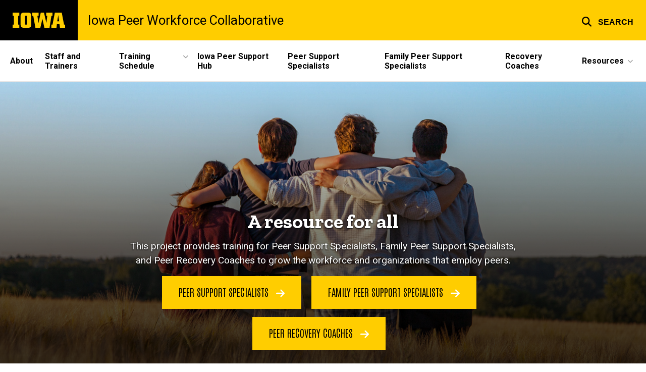

--- FILE ---
content_type: text/html; charset=UTF-8
request_url: https://iowapeersupport.sites.uiowa.edu/
body_size: 10577
content:

<!DOCTYPE html>
<html lang="en" dir="ltr" prefix="og: https://ogp.me/ns#" class="no-js">
  <head>
    <meta charset="utf-8" />
<link rel="preconnect" href="https://fonts.googleapis.com" />
<link rel="preconnect" href="https://fonts.googleapis.com" crossorigin="anonymous" />
<noscript><style>form.antibot * :not(.antibot-message) { display: none !important; }</style>
</noscript><link rel="canonical" href="https://iowapeersupport.sites.uiowa.edu/" />
<meta name="robots" content="index, follow" />
<link rel="shortlink" href="https://iowapeersupport.sites.uiowa.edu/" />
<meta name="referrer" content="no-referrer-when-downgrade" />
<link rel="icon" href="/profiles/custom/sitenow/assets/favicon.ico" />
<link rel="mask-icon" href="/profiles/custom/sitenow/assets/safari-pinned-tab.svg" />
<link rel="icon" sizes="16x16" href="/profiles/custom/sitenow/assets/favicon-16x16.png" />
<link rel="icon" sizes="32x32" href="/profiles/custom/sitenow/assets/favicon-32x32.png" />
<link rel="icon" sizes="96x96" href="/profiles/custom/sitenow/assets/favicon-96x96.png" />
<link rel="icon" sizes="192x192" href="/profiles/custom/sitenow/assets/android-chrome-192x192.png" />
<link rel="apple-touch-icon" href="/profiles/custom/sitenow/assets/apple-touch-icon-60x60.png" />
<link rel="apple-touch-icon" sizes="72x72" href="/profiles/custom/sitenow/assets/apple-touch-icon-72x72.png" />
<link rel="apple-touch-icon" sizes="76x76" href="/profiles/custom/sitenow/assets/apple-touch-icon-76x76.png" />
<link rel="apple-touch-icon" sizes="114x114" href="/profiles/custom/sitenow/assets/apple-touch-icon-114x114.png" />
<link rel="apple-touch-icon" sizes="120x120" href="/profiles/custom/sitenow/assets/apple-touch-icon-120x120.png" />
<link rel="apple-touch-icon" sizes="144x144" href="/profiles/custom/sitenow/assets/apple-touch-icon-144x144.png" />
<link rel="apple-touch-icon" sizes="152x152" href="/profiles/custom/sitenow/assets/apple-touch-icon-152x152.png" />
<link rel="apple-touch-icon" sizes="180x180" href="/profiles/custom/sitenow/assets/apple-touch-icon-180x180.png" />
<link rel="apple-touch-icon-precomposed" sizes="180x180" href="/profiles/custom/sitenow/assets/apple-touch-icon-precomposed.png" />
<meta property="og:site_name" content="Iowa Peer Workforce Collaborative" />
<meta property="og:url" content="https://iowapeersupport.sites.uiowa.edu/" />
<meta property="og:title" content="Iowa Peer Workforce Collaborative | The University of Iowa" />
<meta name="twitter:card" content="summary_large_image" />
<meta name="twitter:title" content="Home" />
<meta name="theme-color" content="#000000" />
<link rel="manifest" href="/profiles/custom/sitenow/assets/site.webmanifest" crossorigin="use-credentials" />
<meta name="apple-mobile-web-app-status-bar-style" content="black" />
<meta http-equiv="x-ua-compatible" content="IE=edge" />
<meta name="msapplication-square150x150logo" content="/profiles/custom/sitenow/assets/mstile-150x150.png" />
<meta name="msapplication-tilecolor" content="#000000" />
<meta name="msapplication-tileimage" content="/profiles/custom/sitenow/assets/mstile-150x150.png" />
<meta name="Generator" content="Drupal 10 (https://www.drupal.org)" />
<meta name="MobileOptimized" content="width" />
<meta name="HandheldFriendly" content="true" />
<meta name="viewport" content="width=device-width, initial-scale=1.0" />
<meta name="web-author" content="SiteNow v3 (https://sitenow.uiowa.edu)" />

    <title>Iowa Peer Workforce Collaborative | The University of Iowa</title>
    <link rel="stylesheet" media="all" href="/sites/iowapeersupport.sites.uiowa.edu/files/css/css_tYuJ0kZ88MJ-JCroy7qw2yyUn-6uz6iYIbDn4P5Eqh4.css?delta=0&amp;language=en&amp;theme=uids_base&amp;include=[base64]" />
<link rel="stylesheet" media="all" href="/sites/iowapeersupport.sites.uiowa.edu/files/css/css_Su8KNJThWmrnoI8dBsXWjk3iab5VrXggmiSStStOV1M.css?delta=1&amp;language=en&amp;theme=uids_base&amp;include=[base64]" />
<link rel="stylesheet" media="all" href="https://fonts.googleapis.com/css2?family=Roboto:ital,wght@0,300;0,400;0,500;0,700;0,900;1,400;1,700&amp;display=swap" />
<link rel="stylesheet" media="all" href="https://fonts.googleapis.com/css2?family=Zilla+Slab:wght@400;600;700&amp;display=swap" />
<link rel="stylesheet" media="all" href="https://fonts.googleapis.com/css2?family=Antonio:wght@100;300;700&amp;display=swap" />
<link rel="stylesheet" media="all" href="/sites/iowapeersupport.sites.uiowa.edu/files/css/css_NCaj3vYM6QVNbI5MELjHg3vy0WLI1txW0eYERLABLrY.css?delta=5&amp;language=en&amp;theme=uids_base&amp;include=[base64]" />
<link rel="stylesheet" media="all" href="/themes/custom/uids_base/assets/css/components/banner.css?t617sn" />
<link rel="stylesheet" media="all" href="/themes/custom/uids_base/assets/css/components/card.css?t617sn" />
<link rel="stylesheet" media="all" href="/themes/custom/uids_base/assets/css/paragraphs/uiowa-paragraphs-card.css?t617sn" />
<link rel="stylesheet" media="all" href="/themes/custom/uids_base/assets/css/components/embed.css?t617sn" />
<link rel="stylesheet" media="all" href="/themes/custom/uids_base/assets/css/media/embedded-entity.css?t617sn" />
<link rel="stylesheet" media="all" href="/sites/iowapeersupport.sites.uiowa.edu/files/css/css_TwYqzoPJWEywSR5tVIDDHXapm_OHa0lW7nd8eSFujA0.css?delta=11&amp;language=en&amp;theme=uids_base&amp;include=[base64]" />
<link rel="stylesheet" media="all" href="/themes/custom/uids_base/assets/css/components/menus/superfish/horizontal-menu.css?t617sn" />
<link rel="stylesheet" media="all" href="/themes/custom/uids_base/assets/css/components/logo.css?t617sn" />
<link rel="stylesheet" media="all" href="/themes/custom/uids_base/assets/css/components/menus/main-menu.css?t617sn" />
<link rel="stylesheet" media="all" href="/themes/custom/uids_base/assets/css/media/media--type-image.css?t617sn" />
<link rel="stylesheet" media="all" href="/themes/custom/uids_base/assets/css/components/menus/superfish/mega-menu.css?t617sn" />
<link rel="stylesheet" media="all" href="/themes/custom/uids_base/assets/css/content/node--type--article.css?t617sn" />
<link rel="stylesheet" media="all" href="/themes/custom/uids_base/assets/css/content/node--type--page.css?t617sn" />
<link rel="stylesheet" media="all" href="/themes/custom/uids_base/assets/css/paragraphs/uiowa-paragraphs-lists.css?t617sn" />
<link rel="stylesheet" media="all" href="/themes/custom/uids_base/assets/css/views/view-display-id-block_articles_archive.css?t617sn" />
<link rel="stylesheet" media="all" href="/themes/custom/uids_base/assets/css/views/view-articles--list.css?t617sn" />
<link rel="stylesheet" media="all" href="/themes/custom/uids_base/assets/css/views/view-display-id-people.css?t617sn" />
<link rel="stylesheet" media="all" href="/themes/custom/uids_base/assets/css/views/view-display-id-page_articles.css?t617sn" />
<link rel="stylesheet" media="all" href="/themes/custom/uids_base/assets/css/views/view-taxonomy-term.css?t617sn" />
<link rel="stylesheet" media="all" href="/themes/custom/uids_base/assets/css/views/views.css?t617sn" />
<link rel="stylesheet" media="all" href="/themes/custom/uids_base/assets/css/components/media.css?t617sn" />
<link rel="stylesheet" media="all" href="/sites/iowapeersupport.sites.uiowa.edu/files/css/css_38tTcuDurQL6UyKns-CQYmAAyjaktxkQKPAiKJhOFnA.css?delta=27&amp;language=en&amp;theme=uids_base&amp;include=[base64]" />
<link rel="stylesheet" media="print" href="/sites/iowapeersupport.sites.uiowa.edu/files/css/css_Y70vmrXAyMJ8UW-Jiz9pLil3m_ywyBpJ6wOXOKZ5mhE.css?delta=28&amp;language=en&amp;theme=uids_base&amp;include=[base64]" />
<link rel="stylesheet" media="all" href="/sites/iowapeersupport.sites.uiowa.edu/files/css/css_ZxigqbDBlErX1CdRoUJOG7_h3lcxKKL0-r6VzeryBwc.css?delta=29&amp;language=en&amp;theme=uids_base&amp;include=[base64]" />
<link rel="stylesheet" media="all" href="/themes/custom/uids_base/assets/css/layouts/page--left-sidebar.css?t617sn" />
<link rel="stylesheet" media="all" href="/themes/custom/uids_base/assets/css/components/search-toggle.css?t617sn" />
<link rel="stylesheet" media="all" href="/sites/iowapeersupport.sites.uiowa.edu/files/css/css_dqljrBfiQxtadxKSnVd6ybDGQCQSE76I80ES_6lhvO0.css?delta=32&amp;language=en&amp;theme=uids_base&amp;include=[base64]" />

    <script src="/libraries/fontawesome/js/all.min.js?v=6.4.2" defer></script>

  </head>
  <body class="layout-page-sidebars-none header-not-sticky no-top-scroll path-frontpage page-node-type-page inline no-top-links layout-builder-enabled">

<div class="skip-link-region" role="region" aria-label="skip-link">
  <a href="#main-content" class="visually-hidden focusable skip-link" role="link" aria-label="skip to main content">
    Skip to main content
  </a>
</div>



  <div class="dialog-off-canvas-main-canvas" data-off-canvas-main-canvas>
    


  


<header data-uids-header  class="iowa-bar--full iowa-bar horizontal">
  <div class="iowa-bar__container">
                  

                      

<div class="logo logo--tab">
  <a href="https://uiowa.edu">
    <div class="element-invisible">The University of Iowa</div>
    <svg xmlns="http://www.w3.org/2000/svg" class="logo-icon" aria-labelledby="logo-header" role="img" viewBox="0 0 311.6 90.2">
      <path class="st0" d="M40 18.8h-7.3v52.4H40v19H0v-19h7.3V18.8H0V0h40V18.8z"/>
      <path class="st0" d="M93.8 90.2h-29c-10.5 0-17.4-6.9-17.4-18.2V18.2C47.4 7 54.4 0 64.8 0h29c10.5 0 17.4 7 17.4 18.2V72C111.2 83.2 104.2 90.2 93.8 90.2zM85.6 71.2V18.8H73v52.4H85.6z"/>
      <path class="st0" d="M122.6 18.8h-6.4V0h38v18.9H147l6.5 43.4L167 0h19.2l14.4 62.3 5.2-43.4h-6.6V0h37.5v18.9h-6.2l-11.3 71.4h-30.6l-11.8-53.2 -12.1 53.1h-29.4L122.6 18.8z"/>
      <path class="st0" d="M230.1 71.2h6.9L250.7 0h41l13.5 71.2h6.4v19H281l-2.9-22h-15.2l-2.7 22h-30L230.1 71.2 230.1 71.2zM276.5 51.7l-5.8-36.4 -6 36.4H276.5z"/>
      <image src="/themes/custom/uids_base/uids/assets/images/uiowa-primary.png">
        <title id="logo-header">University of Iowa</title>
      </image>
    </svg>
  </a>
</div>
                        
            <h1 class="site-name">
        <a href="/">
            Iowa Peer Workforce Collaborative
          </a>
      </h1>
  
  
      


<div class="search-wrapper">
    <div class="search-overlay" id="search-overlay" aria-hidden="true" aria-label="search tools for this site">
          <div class="region region-search">
      <div id="block-uiowasearch" class="block block-uiowa-search block-uiowa-search-form">
    
    
          <form class="uiowa-search--search-form search-google-appliance-search-form form uids-search" aria-label="site search" role="search" data-drupal-selector="uiowa-search-form" action="/search" method="post" id="uiowa-search-form" accept-charset="UTF-8">
        <label class="sr-only" for="edit-search-terms">Search</label>
        <input placeholder="Search this site" data-drupal-selector="edit-search-terms" type="text" id="edit-search-terms" name="search-terms" value="" size="15" maxlength="256" />

        <button aria-label="Submit Search" type="Submit"><span>Submit Search</span></button>
<input autocomplete="off" data-drupal-selector="form-frcubbqjil8qwrrev9c-y0fv-bl0vd8sa1btx0jmfky" type="hidden" name="form_build_id" value="form-FrCUbBqJiL8qwrReV9c-y0FV_Bl0Vd8sa1BtX0jmFkY" />
<input data-drupal-selector="edit-uiowa-search-form" type="hidden" name="form_id" value="uiowa_search_form" />

</form>

      </div>

  </div>

        
    </div>

      <button type="button" class="search-button" role="button" aria-expanded="false" aria-controls="search-overlay" aria-label="Toggle search form">
	<span id="search-button-label">Search</span>
</button>
  
</div>
  
    </div>

        </header>

      
    
        
    <nav class="nav--horizontal" aria-label="Primary menu">
      <div class="page__container">
          <div class="region region-primary-menu">
      <div id="block-main-navigation-superfish-horizontal" class="block block-superfish block-superfishmain">
    
    
          
<nav aria-label="Main">
  <h2 class="visually-hidden">Site Main Navigation</h2>
  <ul id="superfish-main" class="menu sf-menu sf-main sf-horizontal sf-style-none sf-horiz-menu" role="menu">
    

  
  <li id="main-menu-link-content234d1fe7-70a7-4455-a7f8-3394b5c4019e--2" class="sf-depth-1 sf-no-children sf-first" role="none">
    
          <a href="/about" class="sf-depth-1" role="menuitem">About</a>
    
    
    
    
      </li>


  
  <li id="main-menu-link-content5b6a727a-55ab-45ad-b41c-326191cae3c7--2" class="sf-depth-1 sf-no-children" role="none">
    
          <a href="/contact-us" class="sf-depth-1" role="menuitem">Staff and Trainers</a>
    
    
    
    
      </li>


            
  <li id="main-menu-link-content28984928-79af-4f4c-9f4d-167bad8896b3--2" class="sf-depth-1 menuparent" role="none">
    
          <a href="/trainings" class="sf-depth-1 menuparent" role="menuitem" aria-haspopup="true" aria-expanded="false">Training Schedule</a>
    
    
    
              <ul role="menu">
      
      

  
  <li id="main-menu-link-contentb6b82b6b-02d5-4e03-9719-8cc58068bf4e--2" class="sf-depth-2 sf-no-children sf-first" role="none">
    
          <a href="/peer-support#trainings" class="sf-depth-2" role="menuitem">Peer Support Training</a>
    
    
    
    
      </li>


  
  <li id="main-menu-link-content7eed2b4b-bf90-44c2-848a-b97e50b98d67--2" class="sf-depth-2 sf-no-children" role="none">
    
          <a href="/family-peer-support#trainings" class="sf-depth-2" role="menuitem">Family Peer Support Training</a>
    
    
    
    
      </li>


  
  <li id="main-menu-link-content9e637d5c-dcd9-49fa-aaa0-151930285549--2" class="sf-depth-2 sf-no-children" role="none">
    
          <a href="/peer-recovery#trainings" class="sf-depth-2" role="menuitem">Recovery Coach Training</a>
    
    
    
    
      </li>


  
  <li id="main-menu-link-content0369aaff-e16b-4a70-84ba-554e83087a72--2" class="sf-depth-2 sf-no-children sf-last" role="none">
    
          <a href="/trainings/ethics-training-and-ceu-opportunities" class="sf-depth-2" role="menuitem">Ethics Training and CEU Opportunities</a>
    
    
    
    
      </li>



              </ul>
      
    
    
      </li>


  
  <li id="main-menu-link-contentcd461382-f6f1-4f51-b210-3c7e6b9602b8--2" class="sf-depth-1 sf-no-children" role="none">
    
          <a href="/iowa-peer-support-hub" class="sf-depth-1" role="menuitem">Iowa Peer Support Hub</a>
    
    
    
    
      </li>


  
  <li id="main-menu-link-content44428e44-f299-49bf-85b6-d2749537be6f--2" class="sf-depth-1 sf-no-children" role="none">
    
          <a href="/peer-support" class="sf-depth-1" role="menuitem">Peer Support Specialists</a>
    
    
    
    
      </li>


  
  <li id="main-menu-link-content3e3f6c9d-7a31-4b8e-b1a4-8ad39f3177e3--2" class="sf-depth-1 sf-no-children" role="none">
    
          <a href="/family-peer-support" class="sf-depth-1" role="menuitem">Family Peer Support Specialists</a>
    
    
    
    
      </li>


  
  <li id="main-menu-link-content124d9fda-609d-42c7-a4cc-091c50ab54a6--2" class="sf-depth-1 sf-no-children" role="none">
    
          <a href="/peer-recovery" class="sf-depth-1" role="menuitem">Recovery Coaches</a>
    
    
    
    
      </li>


            
  <li id="main-menu-link-content84d0bae7-d393-4bb6-b6bc-842ff5edafe1--2" class="sf-depth-1 menuparent" role="none">
    
          <a href="/resources" class="sf-depth-1 menuparent" role="menuitem" aria-haspopup="true" aria-expanded="false">Resources</a>
    
    
    
              <ul role="menu">
      
      

  
  <li id="main-menu-link-content0e558ef9-2ef0-497f-b02a-cbe0b2f0c71d--2" class="sf-depth-2 sf-no-children sf-first" role="none">
    
          <a href="/resources/jobs" class="sf-depth-2" role="menuitem">Peer Jobs Board</a>
    
    
    
    
      </li>


  
  <li id="main-menu-link-content2e3ea030-1410-4eee-9cce-1f425e2042a6--2" class="sf-depth-2 sf-no-children" role="none">
    
          <a href="/resources/employment" class="sf-depth-2" role="menuitem">Employment Resources</a>
    
    
    
    
      </li>


  
  <li id="main-menu-link-contentea54d8c5-5ae9-4c49-9192-0d7500ff22a0--2" class="sf-depth-2 sf-no-children" role="none">
    
          <a href="/resources/supervisor" class="sf-depth-2" role="menuitem">Supervisor Resources</a>
    
    
    
    
      </li>


  
  <li id="main-menu-link-content83b2d7d5-cd76-4285-bb5b-3bd309d942c2--2" class="sf-depth-2 sf-no-children" role="none">
    
          <a href="/resources/tools" class="sf-depth-2" role="menuitem">Tools and Resources</a>
    
    
    
    
      </li>


  
  <li id="main-menu-link-contentc1058fb2-54a5-475f-ae30-c0e39e2f557a--2" class="sf-depth-2 sf-no-children" role="none">
    
          <a href="/resources/reports" class="sf-depth-2" role="menuitem">Reports</a>
    
    
    
    
      </li>


  
  <li id="main-menu-link-contenta0e438b1-9e84-468e-b7bc-24829e7abb0f--2" class="sf-depth-2 sf-no-children sf-last" role="none">
    
          <a href="/resources/iowas-behavioral-health-service-system" class="sf-depth-2" role="menuitem">Iowa&#039;s Behavioral Health Service System</a>
    
    
    
    
      </li>



              </ul>
      
    
    
      </li>


  </ul>
</nav>

      </div>

  </div>

      </div>
    </nav>
  

    <div class="region region-alert">
      <div id="block-alertsblock" class="block block-uiowa-alerts block-uiowa-alerts-block">
    
    
          
    
<div class="uiowa-alerts-wrapper">
    
<div class="hawk-alerts-wrapper"></div>
</div>

      </div>
<div data-drupal-messages-fallback class="hidden messages-list uids-messages-container"></div>

  </div>



<main role="main"  class="content__container">

  <a id="main-content" tabindex="-1"></a>
  
  
    <div class="region region-content">
      <div id="block-uids-base-content" class="block block-system block-system-main-block">
    
    
          


<article class="node node--type-page node--view-mode-full">

  
    

  
  <div class="node__content">
      



      
      
  


  

      
                
    
  

    <div class="page__container--edge banner--overlay-none banner--horizontal-left banner--vertical-bottom layout--title layout--onecol--no--background layout--title--hidden layout__container layout layout--onecol--background">
        <div class="layout__spacing_container">
      
                            <div  class="column-container layout__region layout__region--content">
              <div class="element-invisible block block-layout-builder block-field-blocknodepagetitle">
    
    
          <h1  class="page-title headline--serif headline"><span>Home</span></h1>
      </div>

          </div>
        
      
        
          </div>
  </div>







      
      
        
      
  





      
                
  

    <div class="page__container--edge section-padding__removed-top section-padding__removed-bottom layout layout--onecol layout__container">
        <div class="layout__spacing_container">
      
                            <div  class="column-container layout__region layout__region--content">
            






<div class="banner--large banner--vertical-bottom banner--horizontal-center banner--overlay-btt banner--narrow block block-layout-builder block-inline-blockuiowa-banner banner">
          
    
          
  

      

<div class="media media--type-image media--view-mode-full__ultrawide">
  
      
  

  
    
              <div class="field field--name-field-media-image field--type-image field--label-hidden field__item">              <img loading="lazy" srcset="/sites/iowapeersupport.sites.uiowa.edu/files/styles/ultrawide__384_x_165/public/2022-06/young-people-support.jpg?h=ddc4fa33&amp;itok=LlSqYp_S 384w, /sites/iowapeersupport.sites.uiowa.edu/files/styles/ultrawide__768_x_329/public/2022-06/young-people-support.jpg?h=ddc4fa33&amp;itok=1SV5y1oA 768w, /sites/iowapeersupport.sites.uiowa.edu/files/styles/ultrawide__1024_x_439/public/2022-06/young-people-support.jpg?h=ddc4fa33&amp;itok=6hoT-6Eg 1024w, /sites/iowapeersupport.sites.uiowa.edu/files/styles/ultrawide__1312_x_562/public/2022-06/young-people-support.jpg?h=ddc4fa33&amp;itok=zwzPerMn 1312w, /sites/iowapeersupport.sites.uiowa.edu/files/styles/ultrawide__1920_x_823/public/2022-06/young-people-support.jpg?h=ddc4fa33&amp;itok=XIrJYJLe 1920w, /sites/iowapeersupport.sites.uiowa.edu/files/styles/ultrawide__2592_x_1111/public/2022-06/young-people-support.jpg?h=ddc4fa33&amp;itok=cPelAjLV 2592w" sizes="(min-width:1310px) 1310px, 100vw" width="1312" height="562" src="/sites/iowapeersupport.sites.uiowa.edu/files/styles/ultrawide__1312_x_562/public/2022-06/young-people-support.jpg?h=ddc4fa33&amp;itok=zwzPerMn" alt="Four young people embracing and supporting one another on a grass field." class="lazyload" />


</div>
      
    
  
  </div>

  

      

  <div class="banner__content">
                                              <div class="headline headline--serif headline--large banner__pre-title headline--default">
    <span class="headline__heading">
        
      </span>
    </div>
                                <h2 class="headline headline--serif headline--large headline--default">
    <span class="headline__heading">
        A resource for all
      </span>
    </h2>
          
          <div class="banner__text">
  

      <p>This project provides training for Peer Support Specialists, Family Peer Support Specialists, and Peer Recovery Coaches to grow the workforce and organizations that employ peers.</p>
  
</div>
    
                  <div class="banner__action">
                      <div class="bttn--row">
                              <a  class="bttn bttn--primary"
                  href="/peer-support">
                  Peer Support Specialists
                  <span role="presentation" class="fas fa-arrow-right"></span>
                </a>
                              <a  class="bttn bttn--primary"
                  href="/family-peer-support">
                  Family Peer Support Specialists
                  <span role="presentation" class="fas fa-arrow-right"></span>
                </a>
                              <a  class="bttn bttn--primary"
                  href="/peer-recovery">
                  Peer Recovery Coaches
                  <span role="presentation" class="fas fa-arrow-right"></span>
                </a>
                          </div>
                  </div>
            </div>
</div>

          </div>
        
          </div>
  </div>




      
                
  

    <div class="bg--black page__container--narrow layout layout--onecol layout__container">
        <div class="layout__spacing_container">
      
                            <div  class="column-container layout__region layout__region--content">
            

<div class="block-margin__top block block-layout-builder block-inline-blockuiowa-text-area form">
  
  

      
  

      <p class="text-align-center">&nbsp;</p><p>Iowa Health and Human Services awarded a contract to the University of Iowa National Resource Center for Family Centered Practice (UI-NRC) in the School of Social Work to provide comprehensive training for Iowa’s peer workforce. The project provides training for peer support specialists, family peer support specialists, and recovery coaches to grow the workforce and organizations that employ peers.&nbsp;</p><p>The partnership also provides technical assistance to agencies and organizations across Iowa that have a peer workforce. This partnership will be called the Iowa Peer Workforce Collaborative (IPWC) and is made possible through funding from Iowa Health and Human Services through its contract with the University of Iowa National Resource Center for Family Centered Practice (UI-NRC) for Peer Support and Recovery Coach Training and Coordination (MHDS 21-013).</p>
  

  </div>

          </div>
        
          </div>
  </div>




      
                
        
                
  

    <div class="layout layout--twocol layout--twocol--50-50 page__container--normal layout__container">
        <div class="layout__spacing_container">
      
                            <div  class="column-container layout__region layout__region--first">
              <div class="views-element-container block block-views block-views-blockarticle-list-block-list-article">
    
    
          

<div><h2 class="headline headline--serif headline--underline block__headline headline--left">
    <span class="headline__heading">
        News and Announcements
      </span>
    </h2>







<div class="list-container--list view view-article-list-block view-id-article_list_block view-display-id-list_article js-view-dom-id-f3facd48772e1065e8862aac2daa5a501e1c4969826564dbe9467dab5290f021 list-container">
  
    
      
          <div  class="view-content list-container__inner">
          <div class="views-row"><div class="card--layout-right borderless click-container block--word-break card">
  
  
        
      <div class="card__body">
                              <header>
            <h3 class="headline headline headline--serif headline--default">
<a href="/news/2025/10/study-looks-factors-related-emotional-exhaustion-peer-workforce"  class="click-target" >
      <span class="headline__heading">
        Study Looks at Factors Related to Emotional Exhaustion in Peer Workforce
      </span>
    </a>
</h3>
          </header>
              
                        <div class="card__details">
                                          <div class="card__subtitle">
                  Thursday, October 9, 2025
                </div>
                                                                          </div>
              
                
  

  
    
              <div class="clearfix text-formatted field field--name-body field--type-text-with-summary field--label-hidden field__item">            In a recent study, the Iowa Peer Workforce Collaborative (IPWC) found that work overload, less autonomy and fewer promotional opportunities are related to emotional exhaustion in Iowa's peer support workforce.

</div>
      
    
  
      
                        </div>
  </div>
</div>
    <div class="views-row"><div class="card--layout-right borderless click-container block--word-break card">
  
  
        
      <div class="card__body">
                              <header>
            <h3 class="headline headline headline--serif headline--default">
<a href="/news/2025/09/peer-professionals-are-enriching-behavioral-health-services-nw-iowa-across-seasons"  class="click-target" >
      <span class="headline__heading">
        Peer Professionals are Enriching Behavioral Health Services in NW Iowa Across the Seasons
      </span>
    </a>
</h3>
          </header>
              
                        <div class="card__details">
                                          <div class="card__subtitle">
                  Thursday, September 25, 2025
                </div>
                                                                    <div class="card__meta">
                  <div class="fa-field-item">
  

  
  <div class="field--label-visually_hidden field field--name-field-article-author field--type-entity-reference field--label-inline">
    <div class="visually-hidden field__label">
                          Written by</div>

        <div class="field__items ">
  
                                <span role="presentation"  class="field__icon fas  fas fa-user-circle"></span>
                          <div class="field__item"><a href="/people/lauren-vorwald" hreflang="en">Lauren Vorwald, MHPSS</a></div>
      
          </div>
    
    </div>
  </div>
                </div>
                                    </div>
              
                
  

  
    
              <div class="clearfix text-formatted field field--name-body field--type-text-with-summary field--label-hidden field__item">            

</div>
      
    
  
      
                        </div>
  </div>
</div>
    <div class="views-row"><div class="card--layout-right borderless click-container block--word-break card">
  
  
        
      <div class="card__body">
                              <header>
            <h3 class="headline headline headline--serif headline--default">
<a href="/news/2025/07/study-finds-several-factors-related-peer-job-commitment-and-satisfation"  class="click-target" >
      <span class="headline__heading">
        Study Finds Several Factors Related to Peer Job Commitment and Satisfation
      </span>
    </a>
</h3>
          </header>
              
                        <div class="card__details">
                                          <div class="card__subtitle">
                  Tuesday, July 1, 2025
                </div>
                                                                          </div>
              
                
  

  
    
              <div class="clearfix text-formatted field field--name-body field--type-text-with-summary field--label-hidden field__item">            The Iowa Peer Workforce Collaborative (IPWC) has released a report, "Study Finds Several Factors Related to Job Commitment and Satisfaction Among Peer Workers in Iowa." Along with Jodie Huju of Full Circle Recovery, the IPWC's Katelyn Akright and Carol Coohey found that coworker understanding of the peer worker role, coworker valuing peer worker contributions, coworker support, and organizational support (including professional and promotional opportunities) were related to both job satisfaction and commitment to their organizations.&nbsp;

</div>
      
    
  
      
                        </div>
  </div>
</div>

    </div>
  
          
    
<div class="more-link"><a href="/news" class="bttn bttn--primary bttn--caps">View more</a></div>

      </div>
</div>

      </div>

          </div>
        
      
                            <div  class="column-container layout__region layout__region--second">
            

<div class="block block-layout-builder block-inline-blockuiowa-text-area form">
  
  

      
                  <h3 class="headline block__headline headline headline--serif block__headline headline--center">
    <span class="headline__heading">
        Stay Connected with Us! 
      </span>
    </h3>
  
  

      <p>You can follow on our social media for resources and information about upcoming training!</p>

<div class="align-center media media--type-image media--view-mode-small__square">
  
      
  

  
    
              <div class="field field--name-field-media-image field--type-image field--label-hidden field__item">              <img loading="lazy" srcset="/sites/iowapeersupport.sites.uiowa.edu/files/styles/square__384_x_384/public/2025-04/OIP.jpg?h=7005a07f&amp;itok=nlQMBIwE 384w, /sites/iowapeersupport.sites.uiowa.edu/files/styles/square__768_x_768/public/2025-04/OIP.jpg?h=7005a07f&amp;itok=1oKpZi-c 768w, /sites/iowapeersupport.sites.uiowa.edu/files/styles/square__1024_x_1024/public/2025-04/OIP.jpg?h=7005a07f&amp;itok=8qcdhF_y 1024w, /sites/iowapeersupport.sites.uiowa.edu/files/styles/square__1312_x_1312/public/2025-04/OIP.jpg?h=7005a07f&amp;itok=hoVtSThG 1312w, /sites/iowapeersupport.sites.uiowa.edu/files/styles/square__1920_x_1920/public/2025-04/OIP.jpg?h=7005a07f&amp;itok=A9COhYvx 1920w, /sites/iowapeersupport.sites.uiowa.edu/files/styles/square__2592_x_2592/public/2025-04/OIP.jpg?h=7005a07f&amp;itok=NLbxff-r 2592w" sizes="(min-width: 1024px) calc(25vw - 5em), (min-width: 768px) calc(50vw - 3.75em), 100vw" width="384" height="384" src="/sites/iowapeersupport.sites.uiowa.edu/files/styles/square__384_x_384/public/2025-04/OIP.jpg?h=7005a07f&amp;itok=nlQMBIwE" alt="Facebook Icon" class="lazyload">


</div>
      
    
  
  </div>
<p>&nbsp;Follow us on Facebook <a href="https://www.facebook.com/iowapeerworkforcecollaborative/">here</a>!&nbsp;</p>

<div class="align-center media media--type-image media--view-mode-small__square">
  
      
  

  
    
              <div class="field field--name-field-media-image field--type-image field--label-hidden field__item">              <img loading="lazy" srcset="/sites/iowapeersupport.sites.uiowa.edu/files/styles/square__384_x_384/public/2025-04/instagram.jpg?h=a37b8983&amp;itok=qVYIcfco 384w, /sites/iowapeersupport.sites.uiowa.edu/files/styles/square__768_x_768/public/2025-04/instagram.jpg?h=a37b8983&amp;itok=2tKChj83 768w, /sites/iowapeersupport.sites.uiowa.edu/files/styles/square__1024_x_1024/public/2025-04/instagram.jpg?h=a37b8983&amp;itok=7iqJRw1G 1024w, /sites/iowapeersupport.sites.uiowa.edu/files/styles/square__1312_x_1312/public/2025-04/instagram.jpg?h=a37b8983&amp;itok=6YEej9bW 1312w, /sites/iowapeersupport.sites.uiowa.edu/files/styles/square__1920_x_1920/public/2025-04/instagram.jpg?h=a37b8983&amp;itok=X2HKYKgI 1920w, /sites/iowapeersupport.sites.uiowa.edu/files/styles/square__2592_x_2592/public/2025-04/instagram.jpg?h=a37b8983&amp;itok=SuonHS-U 2592w" sizes="(min-width: 1024px) calc(25vw - 5em), (min-width: 768px) calc(50vw - 3.75em), 100vw" width="384" height="384" src="/sites/iowapeersupport.sites.uiowa.edu/files/styles/square__384_x_384/public/2025-04/instagram.jpg?h=a37b8983&amp;itok=qVYIcfco" alt="Instagram Icon" class="lazyload">


</div>
      
    
  
  </div>
<p>Follow us on Instagram <a href="https://www.instagram.com/iowapeerworkforcecollaborative?fbclid=IwY2xjawJg77hleHRuA2FlbQIxMAABHipk4bHUWwFJyUSrDJSUDNtdLNntPSyMDhefrhBdRgMd9nMCCttY6bAivGsT_aem_YPTBvkYp8AtvK0a4AuzeWg">here</a>!&nbsp;</p>
  

  </div>

          </div>
        
          </div>
  </div>




      
                
  

    <div class="bg--gold page__container--normal layout layout--onecol layout__container">
        <div class="layout__spacing_container">
      
                            <div  class="column-container layout__region layout__region--content">
            

<div class="block block-layout-builder block-inline-blockuiowa-text-area form">
  
  

      
                  <h3 class="headline block__headline headline block__headline headline--center">
    <span class="headline__heading">
        Join Our Email List!
      </span>
    </h3>
  
  

      <p class="text-align-center">To join the Iowa Peer Workforce Collaborative email list and be notified of trainings and events, please send a request with your contact information to:&nbsp;<a href="mailto:iowapeersupporttraining@uiowa.edu" target="_blank" rel="noopener noreferrer" data-auth="NotApplicable" data-linkindex="0" data-safelink="true">IowaPeerSupportTraining@uiowa.edu</a></p>
  

  </div>

          </div>
        
          </div>
  </div>




  
    
    
  





  
    
  


  </div>
</article>

      </div>

  </div>


  
</main>


      
<footer class="footer">
  <div class="footer__container footer__container--flex">
    <div class="footer__links footer__links--contact">

            

                

<div class="logo logo--footer">
  <a href="https://uiowa.edu">
    <div class="element-invisible">The University of Iowa</div>
    <svg xmlns="http://www.w3.org/2000/svg" class="logo-icon" aria-labelledby="logo-footer" role="img" viewBox="0 0 311.6 90.2">
      <path class="st0" d="M40 18.8h-7.3v52.4H40v19H0v-19h7.3V18.8H0V0h40V18.8z"/>
      <path class="st0" d="M93.8 90.2h-29c-10.5 0-17.4-6.9-17.4-18.2V18.2C47.4 7 54.4 0 64.8 0h29c10.5 0 17.4 7 17.4 18.2V72C111.2 83.2 104.2 90.2 93.8 90.2zM85.6 71.2V18.8H73v52.4H85.6z"/>
      <path class="st0" d="M122.6 18.8h-6.4V0h38v18.9H147l6.5 43.4L167 0h19.2l14.4 62.3 5.2-43.4h-6.6V0h37.5v18.9h-6.2l-11.3 71.4h-30.6l-11.8-53.2 -12.1 53.1h-29.4L122.6 18.8z"/>
      <path class="st0" d="M230.1 71.2h6.9L250.7 0h41l13.5 71.2h6.4v19H281l-2.9-22h-15.2l-2.7 22h-30L230.1 71.2 230.1 71.2zM276.5 51.7l-5.8-36.4 -6 36.4H276.5z"/>
      <image src="/themes/custom/uids_base/uids/assets/images/uiowa-primary.png">
        <title id="logo-footer">University of Iowa</title>
      </image>
    </svg>
  </a>
</div>
      
      
                                                <a class="site-name-link" href="/">
                <h2 class="site-name">Iowa Peer Workforce Collaborative</h2>
              </a>
                        
                    
                <div class="region region-footer-first">
      <div id="block-uids-base-footercontactinfo" class="block block-block-content block-block-content0c0c1f36-3804-48b0-b384-6284eed8c67e">
    
    
          
  
  

      <p><strong>Iowa City/Coralville Area Office</strong><br>2662 Crosspark Road, MTP4<br>Coralville, IA 52241<br><a href="mailto:iowapeersupporttraining@uiowa.edu"><span class="fa-envelope fas" role="presentation"></span>iowapeersupporttraining@uiowa.edu</a></p>
  

      </div>
<nav role="navigation" aria-labelledby="block-uids-base-socialmedia-menu" id="block-uids-base-socialmedia" class="block block-menu navigation menu--social">
            
  <h2 class="visually-hidden" id="block-uids-base-socialmedia-menu">Social Media</h2>
  

        
              <ul class="menu">
                    <li class="menu-item">
        <a href="https://www.facebook.com/iowapeersupporttrainingprogram/" class="fa-icon"><span role="presentation" class="fa fab fa-facebook-square" aria-hidden="true"></span> <span class="menu-link-title">Facebook</span></a>
              </li>
        </ul>
  


  </nav>

  </div>

      
              <div class="uiowa-footer--login-link">
          

          <p><a href="/saml/login?destination=/" rel="nofollow">Admin Login</a></p>
        </div>
      


    </div>

              <nav role="navigation" aria-labelledby="block-uids-base-footerprimary-menu" id="block-uids-base-footerprimary" class="footer__links footer__links--nav block block-menu navigation menu--footer-primary">
            
  <h2 class="visually-hidden" id="block-uids-base-footerprimary-menu">Footer primary</h2>
  

        
              <ul class="menu">
                    <li class="menu-item">
        <a href="https://nrcfcp.uiowa.edu/">NRC for Family Centered Practice</a>
              </li>
                <li class="menu-item">
        <a href="https://icsa.uiowa.edu/">Iowa Consortium on Substance Abuse</a>
              </li>
                <li class="menu-item">
        <a href="https://socialwork.uiowa.edu">School of Social Work</a>
              </li>
        </ul>
  


  </nav>


    
  </div>
  <div class="footer__container">
        <div class="socket">
  <ul class="socket__menu">
    <li>© 2025 The University of Iowa</li>
    <li>
      <a href="https://uiowa.edu/privacy">Privacy Notice</a>
    </li>
    <li>
      <a href="https://policy.uiowa.edu/community-policies/nondiscrimination-statement">UI Nondiscrimination Statement</a>
    </li>
    <li>
      <a href="https://accessibility.uiowa.edu/">Accessibility</a>
    </li>
  </ul>
</div>
      </div>

</footer>
  
  </div>


  <script type="application/json" data-drupal-selector="drupal-settings-json">{"path":{"baseUrl":"\/","pathPrefix":"","currentPath":"node\/1","currentPathIsAdmin":false,"isFront":true,"currentLanguage":"en"},"pluralDelimiter":"\u0003","suppressDeprecationErrors":true,"ajaxPageState":{"libraries":"[base64]","theme":"uids_base","theme_token":null},"ajaxTrustedUrl":{"\/search":true},"sitenow":{"version":"v3"},"views":{"ajax_path":"\/views\/ajax","ajaxViews":{"views_dom_id:f3facd48772e1065e8862aac2daa5a501e1c4969826564dbe9467dab5290f021":{"view_name":"article_list_block","view_display_id":"list_article","view_args":"","view_path":"\/node\/1","view_base_path":null,"view_dom_id":"f3facd48772e1065e8862aac2daa5a501e1c4969826564dbe9467dab5290f021","pager_element":0}}},"uiowaAlerts":{"source":"https:\/\/emergency.uiowa.edu\/api\/active"},"superfish":{"superfish-main":{"id":"superfish-main","sf":{"animation":{"opacity":"show","height":"show"},"speed":"fast","autoArrows":false,"dropShadows":false},"plugins":{"touchscreen":{"disableHover":0,"cloneParent":0,"mode":"useragent_predefined"},"smallscreen":{"cloneParent":0,"mode":"window_width","breakpoint":980,"title":"Menu"},"supposition":true,"supersubs":{"maxWidth":16}}}},"user":{"uid":0,"permissionsHash":"73edfa498ccd2040f925163af1b990e34fe1f6534ee033d91fbb3349b92c4701"}}</script>
<script src="/sites/iowapeersupport.sites.uiowa.edu/files/js/js_afaOOG6RvLkiiODsYoKlwLYSrFwv6TXNJHh3Fnm3Z5w.js?scope=footer&amp;delta=0&amp;language=en&amp;theme=uids_base&amp;include=[base64]"></script>
<script src="/themes/custom/uids_base/assets/js/click-a11y-init.js?t617sn" type="module"></script>
<script src="/sites/iowapeersupport.sites.uiowa.edu/files/js/js_x_lhkt1hwdyxGYT8D_Qyz5TN_6V2RBjfaOscxYRy9LI.js?scope=footer&amp;delta=2&amp;language=en&amp;theme=uids_base&amp;include=[base64]"></script>
<script src="/themes/custom/uids_base/assets/js/search-toggle.js?t617sn"></script>
<script src="/sites/iowapeersupport.sites.uiowa.edu/files/js/js_xbzW2hZG0QpISjR_eyTbE4MHPYw8wzhkSPCvVTQIaZY.js?scope=footer&amp;delta=4&amp;language=en&amp;theme=uids_base&amp;include=[base64]"></script>
<script src="/themes/custom/uids_base/assets/js/uids.status-messages.js?t617sn"></script>
<script src="/sites/iowapeersupport.sites.uiowa.edu/files/js/js_JGE0OQsP11K84N98ASWZH6rsQNX-UqH3oMAL_MsNaQU.js?scope=footer&amp;delta=6&amp;language=en&amp;theme=uids_base&amp;include=[base64]"></script>
<script src="/themes/custom/uids_base/assets/js/message.theme.js?t617sn"></script>
<script src="/sites/iowapeersupport.sites.uiowa.edu/files/js/js_1p3b3ZNUjbG5CwJom5_Ebh2NaaeUp1-SRGOTgsYCKNE.js?scope=footer&amp;delta=8&amp;language=en&amp;theme=uids_base&amp;include=[base64]"></script>
</body>
</html>


--- FILE ---
content_type: text/css
request_url: https://iowapeersupport.sites.uiowa.edu/themes/custom/uids_base/assets/css/components/banner.css?t617sn
body_size: 2124
content:
.banner{--banner-padding:1.25rem;--banner-overlay-color-rgb:0,0,0;--banner-overlay-solid-opacity:.5;--banner-overlay-gradient-midpoint:40%;--banner-overlay-gradient:rgb(var(--banner-overlay-color-rgb),.8) 0%,rgb(var(--banner-overlay-color-rgb),.6) var(--banner-overlay-gradient-midpoint),transparent;--banner-text-color:#fff;--banner-bg-failsafe:var(--brand-secondary);--link-color:var(--banner-text-color);align-items:center;display:flex;flex-basis:100%;justify-content:center;min-height:15rem;overflow:hidden;position:relative}@media (min-width:768px){.banner{--banner-padding:2rem}}.banner .media{background:var(--brand-secondary);height:100%;overflow:visible;position:absolute;width:100%}@supports (contain:inline-size){@container column (min-width: 768px){.banner .media{position:absolute}}}@supports not (contain:inline-size){@media (min-width:768px){.banner .media{position:absolute}}}.banner .media img,.banner .media video{display:block;height:100%;-o-object-fit:cover;object-fit:cover;overflow:visible;top:0;width:100%}.banner .media:after{background:rgb(var(--banner-overlay-color-rgb),var(--banner-overlay-solid-opacity));content:"";display:block;height:100%;left:0;position:absolute;top:0;transition:all .5s ease-in-out;width:100%;will-change:opacity}.banner .media .video-controls{bottom:1.25rem;position:absolute;right:1.25rem;z-index:2}@supports (contain:inline-size){@container column (min-width: 768px){.banner .media .video-controls{bottom:2rem;right:2rem}}}@supports not (contain:inline-size){@media (min-width:768px){.banner .media .video-controls{bottom:2rem;right:2rem}}}.banner .media .video-btn{background:#fff;border:1px solid #fff;border-radius:50%;color:var(--brand-secondary);cursor:pointer;font-size:1rem;height:40px;padding:0;width:40px}@supports (contain:inline-size){@container column (min-width: 768px){.banner .media .video-btn{display:block}}}@supports not (contain:inline-size){@media (min-width:768px){.banner .media .video-btn{display:block}}}.banner .media .video-btn:after{content:"\f04b";-moz-osx-font-smoothing:grayscale;-webkit-font-smoothing:antialiased;display:inline-block;font-family:Font Awesome\ 5 Free;font-size:1rem;font-style:normal;font-variant:normal;font-weight:900;line-height:1;text-rendering:auto}.banner .media .video-btn.video-btn__play:after{margin-left:3px}.banner .media .video-btn.video-btn__pause:after{content:"\f04c"}.banner__content{margin:0 auto;padding:var(--banner-padding);width:100%;z-index:0}@supports (contain:inline-size){@container column (min-width: 768px){.banner__content{max-width:81.875em;top:0;z-index:1}}}@supports not (contain:inline-size){@media (min-width:768px){.banner__content{max-width:81.875em;top:0;z-index:1}}}.banner__content>*{flex-basis:100%}.banner .headline{color:var(--banner-text-color);margin-bottom:1rem;margin-top:0;z-index:1}.banner .headline a{color:var(--link-color)}.banner .headline a:hover{text-decoration:none}.banner .headline a:focus{text-decoration:underline}.banner.banner--horizontal-center .headline.headline--underline:after{margin-left:auto;margin-right:auto}.banner:focus-within .headline a:focus{text-decoration:underline}.banner :where(h2,h3,h4,h5,h6).headline--large,.banner :where(h2,h3,h4,h5,h6).headline--large.headline--serif{font-size:clamp(1.8rem,2.5vw + 1.3rem,3.7rem)}@supports (contain:inline-size){@container column (min-width: 768px){.banner :where(h2,h3,h4,h5,h6).headline--large,.banner :where(h2,h3,h4,h5,h6).headline--large.headline--serif{font-size:clamp(2.5rem,4.9577vw + .6408rem,4.7rem)}}}@supports not (contain:inline-size){@media (min-width:768px){.banner :where(h2,h3,h4,h5,h6).headline--large,.banner :where(h2,h3,h4,h5,h6).headline--large.headline--serif{font-size:clamp(2.5rem,4.9577vw + .6408rem,4.7rem)}}}.banner :where(h2,h3,h4,h5,h6).headline--medium,.banner :where(h2,h3,h4,h5,h6).headline--medium.headline--serif{font-size:clamp(1.5rem,2vw + 1rem,2.2rem)}@supports (contain:inline-size){@container column (min-width: 768px){.banner :where(h2,h3,h4,h5,h6).headline--medium,.banner :where(h2,h3,h4,h5,h6).headline--medium.headline--serif{font-size:clamp(2.2rem,3.3803vw + .9324rem,3.7rem)}}}@supports not (contain:inline-size){@media (min-width:768px){.banner :where(h2,h3,h4,h5,h6).headline--medium,.banner :where(h2,h3,h4,h5,h6).headline--medium.headline--serif{font-size:clamp(2.2rem,3.3803vw + .9324rem,3.7rem)}}}.banner :where(h2,h3,h4,h5,h6).headline--small,.banner :where(h2,h3,h4,h5,h6).headline--small.headline--serif{font-size:clamp(1.2rem,1.5vw + .8rem,1.8rem)}@supports (contain:inline-size){@container column (min-width: 768px){.banner :where(h2,h3,h4,h5,h6).headline--small,.banner :where(h2,h3,h4,h5,h6).headline--small.headline--serif{font-size:clamp(2rem,1.5775vw + 1.4085rem,2.7rem)}}}@supports not (contain:inline-size){@media (min-width:768px){.banner :where(h2,h3,h4,h5,h6).headline--small,.banner :where(h2,h3,h4,h5,h6).headline--small.headline--serif{font-size:clamp(2rem,1.5775vw + 1.4085rem,2.7rem)}}}.banner__pre-title{line-height:1.1}.banner__pre-title.headline.headline--serif{font-weight:500;margin-bottom:0}.banner__pre-title.headline.headline--underline{padding-bottom:0}.banner__pre-title.headline.headline--underline:after{display:none}.banner__pre-title.headline.headline--uppercase{font-weight:500;margin-bottom:.7rem}.banner__pre-title.headline--large{font-size:clamp(1.2rem,.9014vw + .862rem,1.6rem)}.banner__pre-title.headline--medium{font-size:clamp(1.2rem,.4507vw + 1.031rem,1.4rem)}.banner__pre-title.headline--small{font-size:1.4rem}.banner__text{color:var(--banner-text-color);margin-bottom:1.05rem;z-index:1}.banner__text blockquote{margin-left:0}.banner__text blockquote a,.banner__text h2 a,.banner__text h3 a,.banner__text h4 a,.banner__text h5 a,.banner__text h6 a,.banner__text p{color:var(--banner-text-color)}.banner__text p{line-height:1.5;margin-top:0}.banner__text p a{color:var(--banner-text-color);position:relative;z-index:1}[class*=bg--gold] .banner__text blockquote{border-left-color:var(--uids-white)}.banner .headline+.banner__action{margin-top:1.5rem}.banner .bttn--transparent{border-color:var(--banner-text-color);color:var(--banner-text-color)}.banner__action .bttn{margin:0 1rem 1rem 0}@supports (contain:inline-size){@container column (min-width: 768px){.banner__action .bttn+.bttn{margin:0 1rem 1rem 0}}}@supports not (contain:inline-size){@media (min-width:768px){.banner__action .bttn+.bttn{margin:0 1rem 1rem 0}}}.banner[class*=bg--gold],.banner[class*=bg--gray],.banner[class*=bg--white]{--banner-text-color:var(--brand-secondary)}.banner:not([class*=bg--]){background-color:var(--banner-bg-failsafe)}.banner:not([class*=bg--]) .banner__text,.banner:not([class*=bg--]) .headline{text-shadow:0 1px 3px rgb(var(--banner-overlay-color-rgb))}@supports (contain:inline-size){@container column (max-width: 768px){.banner--stacked:not([class*=bg--]){--link-color:var(--brand-secondary);--banner-bg-failsafe:#fff;display:block}.banner--stacked:not([class*=bg--]) .media{height:auto;position:relative}.banner--stacked:not([class*=bg--]) .media:after{background:none!important}.banner--stacked:not([class*=bg--]) .headline{color:var(--brand-secondary);text-shadow:none}.banner--stacked:not([class*=bg--]) .bttn--transparent{border-color:var(--brand-secondary);color:var(--brand-secondary)}.banner--stacked:not([class*=bg--]) .banner__text{color:var(--brand-secondary);text-shadow:none}.banner--stacked:not([class*=bg--]) .banner__text *{color:var(--brand-secondary)}}}@supports not (contain:inline-size){@media (max-width:768px){.banner--stacked:not([class*=bg--]){--link-color:var(--brand-secondary);--banner-bg-failsafe:#fff;display:block}.banner--stacked:not([class*=bg--]) .media{height:auto;position:relative}.banner--stacked:not([class*=bg--]) .media:after{background:none!important}.banner--stacked:not([class*=bg--]) .headline{color:var(--brand-secondary);text-shadow:none}.banner--stacked:not([class*=bg--]) .bttn--transparent{border-color:var(--brand-secondary);color:var(--brand-secondary)}.banner--stacked:not([class*=bg--]) .banner__text{color:var(--brand-secondary);text-shadow:none}.banner--stacked:not([class*=bg--]) .banner__text *{color:var(--brand-secondary)}}}.banner--large:before{content:"";float:left;padding-top:45.25%}.banner--medium:before{content:"";float:left;padding-top:32.25%}@media (min-width:84.375em){.banner--full.banner--large{height:100vh}}.banner--vertical-top{align-items:flex-start}.banner--vertical-bottom{align-items:flex-end}.banner--horizontal-center{text-align:center}.banner--horizontal-center blockquote{border-left:none}.banner--horizontal-center .banner__content>*{margin-left:auto;margin-right:auto}.banner--horizontal-left{text-align:left}@supports (contain:inline-size){@container column (min-width: 768px){.banner--narrow .banner__content{max-width:65%}}}@supports not (contain:inline-size){@media (min-width:768px){.banner--narrow .banner__content{max-width:65%}}}@supports (contain:inline-size){@container column (min-width: 84.375em){.banner--narrow .banner__content{max-width:47.75em}}}@supports not (contain:inline-size){@media (min-width:84.375em){.banner--narrow .banner__content{max-width:47.75em}}}@supports (contain:inline-size){@container column (min-width: 768px){.banner--narrow.banner--horizontal-left .banner__content{margin-left:0}}}@supports not (contain:inline-size){@media (min-width:768px){.banner--narrow.banner--horizontal-left .banner__content{margin-left:0}}}@supports (contain:inline-size){@container column (min-width: 84.375em){.banner--narrow.banner--horizontal-left .banner__content{margin-left:calc(50% - 40.9375em)}}}@supports not (contain:inline-size){@media (min-width:84.375em){.banner--narrow.banner--horizontal-left .banner__content{margin-left:calc(50% - 40.9375em)}}}@supports (contain:inline-size){@container column (min-width: 768px){.banner--overlay-btt .media:after,.banner--overlay-ltr .media:after,.banner--overlay-ttb .media:after{background:linear-gradient(var(--banner-overlay-gradient-direction),var(--banner-overlay-gradient))}}}@supports not (contain:inline-size){@media (min-width:768px){.banner--overlay-btt .media:after,.banner--overlay-ltr .media:after,.banner--overlay-ttb .media:after{background:linear-gradient(var(--banner-overlay-gradient-direction),var(--banner-overlay-gradient))}}}.banner--overlay-btt{--banner-overlay-gradient-direction:0deg}.banner--overlay-ttb{--banner-overlay-gradient-direction:180deg}.banner--overlay-ltr{--banner-overlay-gradient-direction:90deg;--banner-overlay-gradient-midpoint:70%}.banner--overlay-light:not([class*=bg--]){--banner-overlay-color-rgb:255,255,255;--banner-overlay-solid-opacity:.7;--banner-text-color:var(--brand-secondary);--banner-bg-failsafe:#fff}.banner--overlay-light:not([class*=bg--]) .banner__text,.banner--overlay-light:not([class*=bg--]) .headline{text-shadow:none}.banner--overlay-light:not([class*=bg--]) .media{background:#fff}.banner--overlay-light:not([class*=bg--]) .media .video-btn{border:1px solid var(--brand-secondary)}div:not([class*=bg--]) .banner.bg--white .banner__content,div[class*=bg--black]:not([class*=pattern--]) .banner[class*=bg--black]:not([class*=pattern--]) .banner__content,div[class*=bg--gold]:not([class*=pattern--]) .banner[class*=bg--gold]:not([class*=pattern--]) .banner__content,div[class*=bg--gray]:not([class*=pattern--]) .banner[class*=bg--gray]:not([class*=pattern--]) .banner__content,div[class*=bg--white]:not([class*=pattern--]) .banner[class*=bg--white]:not([class*=pattern--]) .banner__content,div[class*=pattern--brain] .banner[class*=pattern--brain] .banner__content,div[class*=pattern--community] .banner[class*=pattern--community] .banner__content,div[class*=pattern--particle] .banner[class*=pattern--particle] .banner__content{padding-left:0;padding-right:0}@media (min-width:84.375em){.layout--onecol[class*=page__container--edge] .banner--horizontal-left .banner__content{padding-left:0}}.layout--onecol--background.banner--small:before{content:"";float:left;padding-top:17.75%}.layout--title.banner .bold-headline,.layout--title.banner .headline.page-title{font-size:3.7rem;font-size:clamp(2.2rem,3.3803vw + .9324rem,3.7rem)}.media--image .contextual-region{position:unset}.media--image .contextual-region.media--video{position:absolute}@media (min-width:768px){.media--image .contextual-region.media--video{position:unset}}.banner--stacked .media--image .contextual-region.media--video{position:relative}@media (min-width:768px){.banner--stacked .media--image .contextual-region.media--video{position:unset}}.banner video{width:100%!important}.banner .field--type-image,.banner--list{height:100%}.banner--list .headline--small{font-size:1.5rem}.layout--onecol[class*=page] .banner--list .banner__content{padding:2rem}.banner--stacked.layout--onecol--background.banner--small .media--image{max-height:15rem;overflow:hidden}@media (min-width:768px){.banner--stacked.layout--onecol--background.banner--small .media--image{max-height:auto;overflow:visible}}.banner--overlay-none .media:after{background:none}.banner .media.media--type-file{background:none;position:relative;width:auto}.banner .media.media--type-file a{position:relative;z-index:1}.banner .media.media--type-file:after{background:none}

--- FILE ---
content_type: text/css
request_url: https://iowapeersupport.sites.uiowa.edu/themes/custom/uids_base/assets/css/components/card.css?t617sn
body_size: 2545
content:
.border{border:1px solid rgba(0,0,0,.125)}[class*=bg--black] .border{border-color:hsla(0,0%,100%,.325)}.borderless{border:none!important}.card{border:1px solid rgba(0,0,0,.125);display:flex;flex:1 1 0%;flex-direction:column;padding:2rem;position:relative;text-decoration:none}[class*=bg--black] .card{border-color:hsla(0,0%,100%,.325)}.card h2:not(:first-child),.card h3:not(:first-child),.card h4:not(:first-child),.card h5:not(:first-child),.card h6:not(:first-child){margin-top:0}.card dl,.card ol,.card p,.card table,.card ul{font-size:1rem;line-height:1.7}.card p{margin-bottom:0;margin-top:0}.card p a{position:relative;z-index:1}.card header{font-size:1.5rem;font-weight:500;line-height:1.2;margin:0 0 .525rem;padding:0}.card header a{text-decoration:none}.card header a:focus,.card header a:hover{text-decoration:underline}.card header .headline{font-size:1.5rem}.card header:focus-within~.bttn{background-position:0;background-size:200% 100%}.card header:focus-within~.bttn i,.card header:focus-within~.bttn svg{color:var(--brand-secondary)}.card:focus-within header a:focus{text-decoration:underline}.card footer .bttn{margin-top:1.25rem}.card>.media{margin-top:0;min-width:7.7rem;text-align:center}.card>.media img{-o-object-fit:cover;object-fit:cover;width:100%}.card>.media iframe{border:none}.card>.media.media--medium.media--circle,.card>.media.media--small.media--circle{margin-left:auto;margin-right:auto}.card>.media.media--medium.media--circle img[src$=".svg"],.card>.media.media--small.media--circle img[src$=".svg"]{width:revert-layer}.card .media__inner{margin:-2rem -2rem 2rem}.card .media--circle{display:block}.card .media--circle .media__inner{margin-left:0;margin-right:0;margin-top:0}.card .media--circle.media--small{max-width:9.375rem}.card .media--circle.media--medium{max-width:15.625rem}@media (min-width:768px){.card .media--circle.media--medium{max-width:60%}}.card .media--no-crop{flex-basis:auto}.card .media--square iframe,.card .media--square img{aspect-ratio:1/1}.card .media--widescreen iframe,.card .media--widescreen img{aspect-ratio:16/9}.card .media--widescreen:has([src$=".svg"]) .media__inner{background:#fff}.card .media--widescreen:has([src$=".svg"]) img[src$=".svg"]{-o-object-fit:contain;object-fit:contain}.card .media--date{aspect-ratio:1/1;border:1px solid var(--uiowa-gold);border-radius:50%;height:6rem;margin-left:auto;margin-right:auto;margin-top:2rem;padding-top:1.25rem;position:relative;text-align:center;width:6rem}.card .media--date__month{display:block;font-size:1rem;font-weight:300;line-height:100%;text-transform:uppercase}.card .media--date__day{display:block;font-size:2.3rem;font-weight:600;line-height:100%;margin-top:1px}.card[class*=bg--gold] .media--date{border:1px solid var(--uiowa-black)}.card__pre-title{font-size:.75rem;opacity:.7}.card__pre-title i,.card__pre-title span[class*=fa-],.card__pre-title svg{margin-right:.2rem}.card__subtitle{font-family:Zilla Slab,Zilla-fallback,serif;font-size:1.3rem;font-weight:500;line-height:1.4;margin-top:-.4rem;opacity:.7}.card__details{margin:0 0 .625rem}.card__meta{font-family:Roboto,sans-serif;font-size:1.1rem;font-weight:400;line-height:1.4}.card__meta .fas{margin-right:.3rem}.card__body{line-height:1.7;word-wrap:anywhere;overflow-wrap:anywhere}.card.borderless:not([class*=bg--]){padding:0}.card.borderless:not([class*=bg--]) .media--date{margin-top:0}.card.borderless:not([class*=bg--]) .media__inner{margin-left:0;margin-right:0;margin-top:0}@supports (contain:inline-size){@container column (min-width: 400px){.card.borderless:not([class*=bg--]).card--layout-left .media__inner{margin-right:2rem}}}@supports not (contain:inline-size){@media (min-width:768px){.card.borderless:not([class*=bg--]).card--layout-left .media__inner{margin-right:2rem}}}@supports (contain:inline-size){@container column (min-width: 400px){.card.borderless:not([class*=bg--]).card--layout-right .media__inner{margin-left:2rem}}}@supports not (contain:inline-size){@media (min-width:768px){.card.borderless:not([class*=bg--]).card--layout-right .media__inner{margin-left:2rem}}}.card--centered{text-align:center}@media (min-width:768px){.card--button-align-bottom:not([class*=card--layout]) .card__body{flex:1}.card--button-align-bottom .card__body{display:flex;flex-direction:column}.card--button-align-bottom footer{margin-top:auto}}.card--media-padded .media__inner{margin-left:0;margin-right:0;margin-top:0}@supports (contain:inline-size){@container column (min-width: 400px){.card--layout-left,.card--layout-right{display:flex;flex-direction:row;width:100%}.card--layout-left .media__inner,.card--layout-right .media__inner{margin:0}}}@supports not (contain:inline-size){@media (min-width:768px){.card--layout-left,.card--layout-right{display:flex;flex-direction:row;width:100%}.card--layout-left .media__inner,.card--layout-right .media__inner{margin:0}}}@supports (contain:inline-size){@container column (min-width: 400px){.card--layout-left>*,.card--layout-right>*{flex-basis:100%}}}@supports not (contain:inline-size){@media (min-width:768px){.card--layout-left>*,.card--layout-right>*{flex-basis:100%}}}@supports (contain:inline-size){@container column (min-width: 400px){.card--layout-left .media--date,.card--layout-right .media--date{margin-top:0}}}@supports not (contain:inline-size){@media (min-width:768px){.card--layout-left .media--date,.card--layout-right .media--date{margin-top:0}}}.card--layout-left .media--no-crop.media--large,.card--layout-left .media--no-crop.media--medium,.card--layout-left .media--no-crop.media--small,.card--layout-right .media--no-crop.media--large,.card--layout-right .media--no-crop.media--medium,.card--layout-right .media--no-crop.media--small{display:block}.card--layout-left .media--no-crop.media--small,.card--layout-right .media--no-crop.media--small{max-width:13.625rem}.card--layout-left .media--no-crop.media--medium,.card--layout-right .media--no-crop.media--medium{max-width:27.25rem}.card--layout-left .media--no-crop.media--large,.card--layout-right .media--no-crop.media--large{max-width:40.875rem}.card--layout-left .media--small.media--circle,.card--layout-right .media--small.media--circle{max-width:11.375rem}@supports (contain:inline-size){@container column (min-width: 400px){.card--layout-left .media--small.media--square,.card--layout-right .media--small.media--square{max-width:11.375rem}}}@supports not (contain:inline-size){@media (min-width:768px){.card--layout-left .media--small.media--square,.card--layout-right .media--small.media--square{max-width:11.375rem}}}@supports (contain:inline-size){@container column (min-width: 400px){.card--layout-left .media--small.media--widescreen,.card--layout-right .media--small.media--widescreen{max-width:15.625rem}}}@supports not (contain:inline-size){@media (min-width:768px){.card--layout-left .media--small.media--widescreen,.card--layout-right .media--small.media--widescreen{max-width:15.625rem}.card--layout-left .media--medium.media--circle,.card--layout-right .media--medium.media--circle{max-width:none}}}@supports (contain:inline-size){@container column (min-width: 400px){.card--layout-left .media--medium,.card--layout-right .media--medium{flex:0 0 35%}}}@supports not (contain:inline-size){@media (min-width:768px){.card--layout-left .media--medium,.card--layout-right .media--medium{flex:0 0 35%}}}@supports (contain:inline-size){@container column (min-width: 400px){.card--layout-left .media--large,.card--layout-right .media--large{flex:0 0 52.5%}}}@supports not (contain:inline-size){@media (min-width:768px){.card--layout-left .media--large,.card--layout-right .media--large{flex:0 0 52.5%}}}@supports (contain:inline-size){@container column (min-width: 400px){.card--layout-left{flex-direction:row}.card--layout-left .media--circle .media__inner,.card--layout-left .media__inner{margin-right:2rem}}}@supports not (contain:inline-size){@media (min-width:768px){.card--layout-left{flex-direction:row}.card--layout-left .media--circle .media__inner,.card--layout-left .media__inner{margin-right:2rem}}}@supports (contain:inline-size){@container column (min-width: 400px){.card--layout-right{flex-direction:row-reverse}.card--layout-right .media--circle .media__inner,.card--layout-right .media__inner{margin-left:2rem}}}@supports not (contain:inline-size){@media (min-width:768px){.card--layout-right{flex-direction:row-reverse}.card--layout-right .media--circle .media__inner,.card--layout-right .media__inner{margin-left:2rem}}}.bg--white .card.bg--white[class*=borderless]{padding:0}.bg--white .card.bg--white[class*=borderless] .media__inner{margin-left:0;margin-right:0;margin-top:0}@supports (contain:inline-size){@container column (min-width: 400px){.bg--white .card.bg--white[class*=borderless].card--layout-left .media--circle .media__inner,.bg--white .card.bg--white[class*=borderless].card--layout-left .media__inner{margin-right:2rem}}}@supports not (contain:inline-size){@media (min-width:768px){.bg--white .card.bg--white[class*=borderless].card--layout-left .media--circle .media__inner,.bg--white .card.bg--white[class*=borderless].card--layout-left .media__inner{margin-right:2rem}}}@supports (contain:inline-size){@container column (min-width: 400px){.bg--white .card.bg--white[class*=borderless].card--layout-right .media--circle .media__inner,.bg--white .card.bg--white[class*=borderless].card--layout-right .media__inner{margin-left:2rem}}}@supports not (contain:inline-size){@media (min-width:768px){.bg--white .card.bg--white[class*=borderless].card--layout-right .media--circle .media__inner,.bg--white .card.bg--white[class*=borderless].card--layout-right .media__inner{margin-left:2rem}}}.bg--gray .card.bg--gray[class*=borderless]{padding:0}.bg--gray .card.bg--gray[class*=borderless] .media__inner{margin-left:0;margin-right:0;margin-top:0}@supports (contain:inline-size){@container column (min-width: 400px){.bg--gray .card.bg--gray[class*=borderless].card--layout-left .media--circle .media__inner,.bg--gray .card.bg--gray[class*=borderless].card--layout-left .media__inner{margin-right:2rem}}}@supports not (contain:inline-size){@media (min-width:768px){.bg--gray .card.bg--gray[class*=borderless].card--layout-left .media--circle .media__inner,.bg--gray .card.bg--gray[class*=borderless].card--layout-left .media__inner{margin-right:2rem}}}@supports (contain:inline-size){@container column (min-width: 400px){.bg--gray .card.bg--gray[class*=borderless].card--layout-right .media--circle .media__inner,.bg--gray .card.bg--gray[class*=borderless].card--layout-right .media__inner{margin-left:2rem}}}@supports not (contain:inline-size){@media (min-width:768px){.bg--gray .card.bg--gray[class*=borderless].card--layout-right .media--circle .media__inner,.bg--gray .card.bg--gray[class*=borderless].card--layout-right .media__inner{margin-left:2rem}}}.bg--black .card.bg--black[class*=borderless]{padding:0}.bg--black .card.bg--black[class*=borderless] .media__inner{margin-left:0;margin-right:0;margin-top:0}@supports (contain:inline-size){@container column (min-width: 400px){.bg--black .card.bg--black[class*=borderless].card--layout-left .media--circle .media__inner,.bg--black .card.bg--black[class*=borderless].card--layout-left .media__inner{margin-right:2rem}}}@supports not (contain:inline-size){@media (min-width:768px){.bg--black .card.bg--black[class*=borderless].card--layout-left .media--circle .media__inner,.bg--black .card.bg--black[class*=borderless].card--layout-left .media__inner{margin-right:2rem}}}@supports (contain:inline-size){@container column (min-width: 400px){.bg--black .card.bg--black[class*=borderless].card--layout-right .media--circle .media__inner,.bg--black .card.bg--black[class*=borderless].card--layout-right .media__inner{margin-left:2rem}}}@supports not (contain:inline-size){@media (min-width:768px){.bg--black .card.bg--black[class*=borderless].card--layout-right .media--circle .media__inner,.bg--black .card.bg--black[class*=borderless].card--layout-right .media__inner{margin-left:2rem}}}.bg--gold .card.bg--gold[class*=borderless]{padding:0}.bg--gold .card.bg--gold[class*=borderless] .media__inner{margin-left:0;margin-right:0;margin-top:0}@supports (contain:inline-size){@container column (min-width: 400px){.bg--gold .card.bg--gold[class*=borderless].card--layout-left .media--circle .media__inner,.bg--gold .card.bg--gold[class*=borderless].card--layout-left .media__inner{margin-right:2rem}}}@supports not (contain:inline-size){@media (min-width:768px){.bg--gold .card.bg--gold[class*=borderless].card--layout-left .media--circle .media__inner,.bg--gold .card.bg--gold[class*=borderless].card--layout-left .media__inner{margin-right:2rem}}}@supports (contain:inline-size){@container column (min-width: 400px){.bg--gold .card.bg--gold[class*=borderless].card--layout-right .media--circle .media__inner,.bg--gold .card.bg--gold[class*=borderless].card--layout-right .media__inner{margin-left:2rem}}}@supports not (contain:inline-size){@media (min-width:768px){.bg--gold .card.bg--gold[class*=borderless].card--layout-right .media--circle .media__inner,.bg--gold .card.bg--gold[class*=borderless].card--layout-right .media__inner{margin-left:2rem}}}.card p+p{margin-top:.625rem}.card p[class*=element-],.card p[class*=uids-component-]{font-weight:400}.card .bttn--transparent.bttn--circle{border-radius:50%;line-height:1;padding:.55rem .7em;transform:none}.card .bttn--transparent.bttn--circle:after{background-color:transparent;border-radius:50%;height:100%;left:0;position:absolute;top:0;transform:none;transition:border-color .3s ease-in-out;width:100%}.card .bttn--transparent.bttn--circle:focus:after,.card .bttn--transparent.bttn--circle:hover:after{background-color:transparent;border:3px solid;border-color:inherit;transform:none;transition:none}.card__meta,.card__meta .field+.field{margin-top:.3rem}.card--centered .fa-circle{border:1px solid #000;border-radius:50%;padding:2px}.card--centered svg[class*=fa-]{left:0;position:relative}.card--centered .card__meta .fa-field-item,.card--centered .fa-field-item{margin-left:0}.card--centered .card__meta .fa-field-item span[class*=fa-],.card--centered .card__meta .fa-field-item svg[class*=fa-]{left:unset;position:relative;top:unset}.card--centered .card__meta span[class*=fa-],.card--centered .card__meta svg[class*=fa-]{top:0}.card__meta.fa-field-item>li{line-height:1.4;margin-bottom:.625rem}.card__meta.fa-field-item span[class*=fa-],.card__meta.fa-field-item svg[class*=fa-]{top:.25em}.card__meta .fa-field-item{margin-left:2rem}.card__meta .fa-field-item>li{line-height:inherit}.card__meta .fa-field-item span[class*=fa-],.card__meta .fa-field-item svg[class*=fa-]{top:.25em}.card__meta .svg-inline--fa{font-size:1rem;margin-left:0;margin-right:.3rem}.card__meta .fa-stack{height:1.5rem;position:absolute;width:1.5rem}.card__meta .fa-stack svg[class*=fa-]{top:0}.card__meta .fa-stacksvg[class*=fa-]{margin-left:.3rem;position:absolute;top:-2px}.card__meta .fa-stack .svg-inline--fa.fa-stack-2x{height:1.2rem;width:1.3rem}.card__meta .fa-stack .svg-inline--fa.fa-stack-1x{font-size:.8rem;height:.6rem;width:.6rem}.layout--fourcol .card,.layout--threecol .card,.layout--twocol .card{flex:1 1 100%}.card .card__meta a,.card .card__subtitle a{text-decoration:none}.card.hide-descriptions .card__description,.card.hide-descriptions .field--name-body,.card.hide-descriptions .item-description,.card.hide-details .card__details,.card.hide-images .media__inner{display:none}.paragraph--type--section .card{background:#fff}.paragraph--type--section .paragraph--type--card .card{border:1px solid rgba(0,0,0,.125)}.card .fontawesome-icons{display:inline-block}.card.hide-images .media{display:none}.layout__container:not([class*=bg--]) .card[class*=bg--white][class*=borderless]{padding:0}.layout__container:not([class*=bg--]) .card[class*=bg--white][class*=borderless] .media__inner{margin-left:0;margin-right:0;margin-top:0}@supports (contain:inline-size){@container column (min-width: 400px){.layout__container:not([class*=bg--]) .card[class*=bg--white][class*=borderless].card--layout-left .media__inner{margin-right:2rem}}}@supports not (contain:inline-size){@media (min-width:768px){.layout__container:not([class*=bg--]) .card[class*=bg--white][class*=borderless].card--layout-left .media__inner{margin-right:2rem}}}@supports (contain:inline-size){@container column (min-width: 400px){.layout__container:not([class*=bg--]) .card[class*=bg--white][class*=borderless].card--layout-right .media__inner{margin-left:2rem}}}@supports not (contain:inline-size){@media (min-width:768px){.layout__container:not([class*=bg--]) .card[class*=bg--white][class*=borderless].card--layout-right .media__inner{margin-left:2rem}}}.card .headline{line-height:inherit}.card details summary{align-items:center;background:var(--uids-white);border-radius:2px;cursor:pointer;display:flex;padding:.5rem 1.2rem .5rem calc(20px + .5rem);position:relative;transition:background .15s ease-in-out;width:-webkit-fit-content;width:-moz-fit-content;width:fit-content}.card details summary:hover{background:#ededed}.card details summary::-webkit-details-marker,.card details summary::marker{display:none}.card details summary:before{color:var(--brand-secondary);content:"\f0da";-moz-osx-font-smoothing:grayscale;-webkit-font-smoothing:antialiased;display:inline-block;font-family:Font Awesome\ 5 Free;font-style:normal;font-variant:normal;font-weight:900;height:10px;left:0;line-height:1;line-height:9px;padding:.5rem;position:absolute;text-rendering:auto;transform:rotate(0);transition:transform .15s ease;width:10px}.card details[open]>summary:before{transform:rotate(90deg)}.card details[open]>summary{margin-bottom:.5rem}.view-counselors .card__pre-title,[class*=view-people] .card__pre-title{height:1px;overflow:hidden;position:absolute!important;width:1px;clip:rect(1px,1px,1px,1px)}

--- FILE ---
content_type: text/css
request_url: https://iowapeersupport.sites.uiowa.edu/themes/custom/uids_base/assets/css/components/menus/superfish/horizontal-menu.css?t617sn
body_size: 518
content:
.nav--horizontal{border-bottom:1px solid #e6e5e5}@media (min-width:980px){.block-superfish .sf-menu.sf-horiz-menu ul{background:#f1f1f1!important}.nav--horizontal .block-superfish .menu ul li a{color:#000;font-weight:400}}.nav--horizontal .page__container,.nav--horizontal .page__container--mixed{margin:0}@media (min-width:980px){.nav--horizontal .page__container,.nav--horizontal .page__container--mixed{margin:0 1.25rem;position:relative}}@media (min-width:84.375em){.nav--horizontal .page__container,.nav--horizontal .page__container--mixed{margin:0 auto}}.nav--horizontal .sf-accordion.sf-menu{padding:0 1.25rem}.nav--horizontal .sf-accordion.sf-menu.sf-menu.sf-horiz-menu li li a{padding:.45rem 1.5rem .45rem 0}.nav--horizontal .sf-accordion.sf-menu .sf-has-clone-parent{background:#fff!important}.sf-horizontal li.sfHover li.sf-depth-2.menuparent .sf-depth-2.menuparent:before{content:"\f105";padding-right:1.05rem}.sf-horizontal.sf-mega-menu li.sfHover li.sf-depth-2.menuparent .sf-depth-2.menuparent:before{content:"";padding-right:0}.sf-horizontal li.sfHover li.sf-depth-2.menuparent .sf-depth-2.menuparent:before{color:inherit;font-size:1rem;margin-top:-.4rem;position:absolute;right:.3125rem;top:50%;-moz-osx-font-smoothing:grayscale;-webkit-font-smoothing:antialiased;color:var(--brand-secondary);display:inline-block;font-family:Font Awesome\ 5 Free;font-style:normal;font-variant:normal;font-weight:900;line-height:1;text-rendering:auto}ul.sf-menu.sf-horiz-menu li li .nolink,ul.sf-menu.sf-horiz-menu li li a,ul.sf-menu.sf-horiz-menu li li span{font-weight:400}@media (min-width:980px){ul.sf-menu.sf-horiz-menu li li .nolink,ul.sf-menu.sf-horiz-menu li li a,ul.sf-menu.sf-horiz-menu li li span{font-size:1rem;padding:.45rem 2rem .45rem 1rem}ul.sf-menu.sf-horiz-menu li li .nolink:hover,ul.sf-menu.sf-horiz-menu li li a:hover,ul.sf-menu.sf-horiz-menu li li span:hover{background:#e1e1e1}ul.sf-menu.sf-horiz-menu ul{padding-bottom:0!important;padding-top:0!important}}ul.sf-menu.sf-horiz li ul li a:hover{color:var(--brand-primary)}.block-superfish .menu.sf-horiz-menu li.active-trail.menuparent ul:hover{background:#e1e1e1}@media (min-width:980px){.block-superfish .menu.sf-horiz-menu li.active-trail.menuparent ul .is-active{background:#e1e1e1}}

--- FILE ---
content_type: text/css
request_url: https://iowapeersupport.sites.uiowa.edu/themes/custom/uids_base/assets/css/paragraphs/uiowa-paragraphs-lists.css?t617sn
body_size: 1538
content:
.paragraph--type--articles .field--name-title,.paragraph--type--events .field--name-title,.paragraph--type--people .field--name-title{display:block;font-size:clamp(1.3rem,.2254vw + 1.2155rem,1.4rem);font-weight:500;line-height:1.25;margin-bottom:.325rem;margin-top:0}.paragraph--type--articles .field--name-title:not(:first-child),.paragraph--type--events .field--name-title:not(:first-child),.paragraph--type--people .field--name-title:not(:first-child){margin-top:1.875rem}.paragraph--type--articles .more-link,.paragraph--type--events .more-link,.paragraph--type--people .more-link{margin-bottom:1.25rem;margin-top:1.25rem}.paragraph--type--events.list .uiowa-events{margin-top:1.25rem}@media (min-width:980px){.paragraph--type--events.grid .uiowa-events{display:flex;flex-wrap:wrap}}.paragraph--type--events.grid.hide-images .uiowa-events .card__body{padding:0}.paragraph--type--events.grid .card{display:flex}@media (min-width:768px){.paragraph--type--events.grid .card{margin-bottom:1.25rem}}@media (min-width:980px){.paragraph--type--events.grid .card{flex:0 0 calc(50% - 1.5rem);margin-bottom:3rem}.layout--has-sidebar .paragraph--type--events.grid .card{flex:0 0 calc(50% - 1.5rem)}.paragraph--type--events.grid .card:nth-child(odd){margin-right:3rem}}@media (min-width:84.375em){.paragraph--type--events.grid .card{flex:0 0 calc(34.5% - 3rem);margin-bottom:3rem}.sidebar-invisible.layout--has-sidebar .paragraph--type--events.grid .card{flex:0 0 calc(34.5% - 3rem)}.layout--has-sidebar .paragraph--type--events.grid .card{flex:0 0 calc(35% - 3rem)}.paragraph--type--events.grid .card:nth-child(odd){margin-right:0}}.paragraph--type--events.grid .card{border:1px solid;margin:0}.paragraph--type--events.grid .card .card__body{padding:2rem}.paragraph--type--events.grid .card .bttn{margin-bottom:0}.paragraph--type--events.grid .card .card__meta .fa-field-item{display:inline-block;margin-left:0}.paragraph--type--events.grid .card .card__body{padding:0}@media (min-width:768px){.paragraph--type--events.masonry .uiowa-events{-moz-column-count:3;column-count:3;-moz-column-gap:1.25rem;column-gap:1.25rem;orphans:1}}.paragraph--type--events.masonry.hide-images .uiowa-events .card__body{padding:0}.paragraph--type--events.masonry .card{border:1px solid;display:inline-block;margin-bottom:1.25rem;width:100%}.paragraph--type--events.masonry .card .card__body{padding:2rem}.paragraph--type--events.masonry .card .bttn{margin-bottom:0}.paragraph--type--events.masonry .card .card__meta .fa-field-item{display:inline-block;margin-left:0}.paragraph--type--events.masonry .card .card__body{padding:0}.paragraph--type--people.list .views-row{border-bottom:none}.paragraph--type--people.list .card__body{flex:1}@media (min-width:768px){.paragraph--type--people.list .card__title{padding:0}.paragraph--type--people.grid .card,.paragraph--type--people.grid.hide-images .card,.paragraph--type--people.masonry .card,.paragraph--type--people.masonry.hide-images .card{padding:2rem!important}}.paragraph--type--articles.grid .field--name-field-featured-content,.paragraph--type--articles.grid .view-content,.paragraph--type--featured-content.grid .field--name-field-featured-content,.paragraph--type--featured-content.grid .view-content,.paragraph--type--people.grid .field--name-field-featured-content,.paragraph--type--people.grid .view-content{margin-top:1.25rem}@media (min-width:980px){.paragraph--type--articles.grid .field--name-field-featured-content,.paragraph--type--articles.grid .view-content,.paragraph--type--featured-content.grid .field--name-field-featured-content,.paragraph--type--featured-content.grid .view-content,.paragraph--type--people.grid .field--name-field-featured-content,.paragraph--type--people.grid .view-content{display:flex;flex-wrap:wrap}}.paragraph--type--articles.grid .featured-content-item,.paragraph--type--articles.grid .views-row,.paragraph--type--featured-content.grid .featured-content-item,.paragraph--type--featured-content.grid .views-row,.paragraph--type--people.grid .featured-content-item,.paragraph--type--people.grid .views-row{display:flex;margin-top:0!important}@media (min-width:768px){.paragraph--type--articles.grid .featured-content-item,.paragraph--type--articles.grid .views-row,.paragraph--type--featured-content.grid .featured-content-item,.paragraph--type--featured-content.grid .views-row,.paragraph--type--people.grid .featured-content-item,.paragraph--type--people.grid .views-row{margin-bottom:1.25rem}}@media (min-width:980px){.paragraph--type--articles.grid .featured-content-item,.paragraph--type--articles.grid .views-row,.paragraph--type--featured-content.grid .featured-content-item,.paragraph--type--featured-content.grid .views-row,.paragraph--type--people.grid .featured-content-item,.paragraph--type--people.grid .views-row{flex:0 0 calc(50% - 1.5rem);margin-bottom:3rem}.layout--has-sidebar .paragraph--type--articles.grid .featured-content-item,.layout--has-sidebar .paragraph--type--articles.grid .views-row,.layout--has-sidebar .paragraph--type--featured-content.grid .featured-content-item,.layout--has-sidebar .paragraph--type--featured-content.grid .views-row,.layout--has-sidebar .paragraph--type--people.grid .featured-content-item,.layout--has-sidebar .paragraph--type--people.grid .views-row{flex:0 0 calc(50% - 1.5rem)}.paragraph--type--articles.grid .featured-content-item:nth-child(odd),.paragraph--type--articles.grid .views-row:nth-child(odd),.paragraph--type--featured-content.grid .featured-content-item:nth-child(odd),.paragraph--type--featured-content.grid .views-row:nth-child(odd),.paragraph--type--people.grid .featured-content-item:nth-child(odd),.paragraph--type--people.grid .views-row:nth-child(odd){margin-right:3rem}}@media (min-width:84.375em){.paragraph--type--articles.grid .featured-content-item,.paragraph--type--articles.grid .views-row,.paragraph--type--featured-content.grid .featured-content-item,.paragraph--type--featured-content.grid .views-row,.paragraph--type--people.grid .featured-content-item,.paragraph--type--people.grid .views-row{flex:0 0 calc(34.5% - 3rem);margin-bottom:3rem}.layout--has-sidebar .paragraph--type--articles.grid .featured-content-item,.layout--has-sidebar .paragraph--type--articles.grid .views-row,.layout--has-sidebar .paragraph--type--featured-content.grid .featured-content-item,.layout--has-sidebar .paragraph--type--featured-content.grid .views-row,.layout--has-sidebar .paragraph--type--people.grid .featured-content-item,.layout--has-sidebar .paragraph--type--people.grid .views-row,.sidebar-invisible.layout--has-sidebar .paragraph--type--articles.grid .featured-content-item,.sidebar-invisible.layout--has-sidebar .paragraph--type--articles.grid .views-row,.sidebar-invisible.layout--has-sidebar .paragraph--type--featured-content.grid .featured-content-item,.sidebar-invisible.layout--has-sidebar .paragraph--type--featured-content.grid .views-row,.sidebar-invisible.layout--has-sidebar .paragraph--type--people.grid .featured-content-item,.sidebar-invisible.layout--has-sidebar .paragraph--type--people.grid .views-row{flex:0 0 calc(34.5% - 3rem)}.paragraph--type--articles.grid .featured-content-item:nth-child(odd),.paragraph--type--articles.grid .views-row:nth-child(odd),.paragraph--type--featured-content.grid .featured-content-item:nth-child(odd),.paragraph--type--featured-content.grid .views-row:nth-child(odd),.paragraph--type--people.grid .featured-content-item:nth-child(odd),.paragraph--type--people.grid .views-row:nth-child(odd){margin-right:0}.paragraph--type--articles.grid .featured-content-item:nth-child(3n+2),.paragraph--type--articles.grid .views-row:nth-child(3n+2),.paragraph--type--featured-content.grid .featured-content-item:nth-child(3n+2),.paragraph--type--featured-content.grid .views-row:nth-child(3n+2),.paragraph--type--people.grid .featured-content-item:nth-child(3n+2),.paragraph--type--people.grid .views-row:nth-child(3n+2){margin:0 3rem 3rem}}.paragraph--type--articles.grid .card,.paragraph--type--featured-content.grid .card,.paragraph--type--people.grid .card{display:block}.paragraph--type--articles.grid .card .media,.paragraph--type--featured-content.grid .card .media,.paragraph--type--people.grid .card .media{width:100%}.paragraph--type--articles.grid .card .media .media__inner,.paragraph--type--featured-content.grid .card .media .media__inner,.paragraph--type--people.grid .card .media .media__inner{margin:0}.paragraph--type--articles.grid .card .media:not(.media--circle),.paragraph--type--featured-content.grid .card .media:not(.media--circle),.paragraph--type--people.grid .card .media:not(.media--circle){max-width:100%}.paragraph--type--articles.grid .card .card__body,.paragraph--type--featured-content.grid .card .card__body,.paragraph--type--people.grid .card .card__body{padding:2rem}.paragraph--type--articles.masonry .field--name-field-featured-content,.paragraph--type--articles.masonry .view-content,.paragraph--type--featured-content.masonry .field--name-field-featured-content,.paragraph--type--featured-content.masonry .view-content,.paragraph--type--people.masonry .field--name-field-featured-content,.paragraph--type--people.masonry .view-content{margin-top:1.25rem}@media (min-width:768px){.paragraph--type--articles.masonry .field--name-field-featured-content,.paragraph--type--articles.masonry .view-content,.paragraph--type--featured-content.masonry .field--name-field-featured-content,.paragraph--type--featured-content.masonry .view-content,.paragraph--type--people.masonry .field--name-field-featured-content,.paragraph--type--people.masonry .view-content{-moz-column-count:3;column-count:3;-moz-column-gap:1.25rem;column-gap:1.25rem;orphans:1}}.paragraph--type--articles.masonry .featured-content-item,.paragraph--type--articles.masonry .views-row,.paragraph--type--featured-content.masonry .featured-content-item,.paragraph--type--featured-content.masonry .views-row,.paragraph--type--people.masonry .featured-content-item,.paragraph--type--people.masonry .views-row{border:1px solid rgba(0,0,0,.125)!important;display:inline-block;margin-bottom:1.25rem;margin-top:0!important;width:100%}.paragraph--type--articles.masonry .featured-content-item .card,.paragraph--type--articles.masonry .views-row .card,.paragraph--type--featured-content.masonry .featured-content-item .card,.paragraph--type--featured-content.masonry .views-row .card,.paragraph--type--people.masonry .featured-content-item .card,.paragraph--type--people.masonry .views-row .card{display:block}.paragraph--type--articles.masonry .featured-content-item .card .media,.paragraph--type--articles.masonry .views-row .card .media,.paragraph--type--featured-content.masonry .featured-content-item .card .media,.paragraph--type--featured-content.masonry .views-row .card .media,.paragraph--type--people.masonry .featured-content-item .card .media,.paragraph--type--people.masonry .views-row .card .media{width:100%}.paragraph--type--articles.masonry .featured-content-item .card .media .media__inner,.paragraph--type--articles.masonry .views-row .card .media .media__inner,.paragraph--type--featured-content.masonry .featured-content-item .card .media .media__inner,.paragraph--type--featured-content.masonry .views-row .card .media .media__inner,.paragraph--type--people.masonry .featured-content-item .card .media .media__inner,.paragraph--type--people.masonry .views-row .card .media .media__inner{margin:0}.paragraph--type--articles.masonry .featured-content-item .card .media:not(.media--circle),.paragraph--type--articles.masonry .views-row .card .media:not(.media--circle),.paragraph--type--featured-content.masonry .featured-content-item .card .media:not(.media--circle),.paragraph--type--featured-content.masonry .views-row .card .media:not(.media--circle),.paragraph--type--people.masonry .featured-content-item .card .media:not(.media--circle),.paragraph--type--people.masonry .views-row .card .media:not(.media--circle){max-width:100%}.paragraph--type--articles.masonry .featured-content-item .card .media--circle,.paragraph--type--articles.masonry .views-row .card .media--circle,.paragraph--type--featured-content.masonry .featured-content-item .card .media--circle,.paragraph--type--featured-content.masonry .views-row .card .media--circle,.paragraph--type--people.masonry .featured-content-item .card .media--circle,.paragraph--type--people.masonry .views-row .card .media--circle{margin-top:2rem}.paragraph--type--articles.masonry .featured-content-item .card .card__body,.paragraph--type--articles.masonry .views-row .card .card__body,.paragraph--type--featured-content.masonry .featured-content-item .card .card__body,.paragraph--type--featured-content.masonry .views-row .card .card__body,.paragraph--type--people.masonry .featured-content-item .card .card__body,.paragraph--type--people.masonry .views-row .card .card__body{padding:2rem}.paragraph--type--people.list .media--circle{margin-top:0}.paragraph--type--people.list .media.media--type-image{flex:none;margin:0;max-width:100%}.paragraph--type--people.grid .views-row .card,.paragraph--type--people.masonry .views-row .card{display:flex}.paragraph--type--people.grid .views-row .card .media .media__inner,.paragraph--type--people.masonry .views-row .card .media .media__inner{margin-right:1rem}.paragraph--type--people.grid .views-row .card .media--circle,.paragraph--type--people.masonry .views-row .card .media--circle{margin-top:0}.paragraph--type--people.grid .views-row .card .card__body,.paragraph--type--people.masonry .views-row .card .card__body{padding:0}.paragraph--type--articles.hide-descriptions .field--name-body,.paragraph--type--articles.hide-descriptions .field--name-field-teaser,.paragraph--type--articles.hide-images .content-image,.paragraph--type--articles.hide-images .media,.paragraph--type--articles.hide-images figure img,.paragraph--type--events.hide-descriptions p,.paragraph--type--events.hide-images .content-image,.paragraph--type--events.hide-images .media,.paragraph--type--events.hide-images figure img,.paragraph--type--featured-content.hide-descriptions .field--name-body,.paragraph--type--featured-content.hide-descriptions .field--name-field-teaser,.paragraph--type--featured-content.hide-images .content-image,.paragraph--type--featured-content.hide-images .media,.paragraph--type--featured-content.hide-images figure img,.paragraph--type--people.hide-descriptions .field--name-body,.paragraph--type--people.hide-descriptions .field--name-field-teaser,.paragraph--type--people.hide-images .content-image,.paragraph--type--people.hide-images .media,.paragraph--type--people.hide-images figure img{display:none}@media only screen and (min-width:1425px){.container-fluid .paragraph--type--articles.grid .views-row,.container-fluid .paragraph--type--events.grid .card,.container-fluid .paragraph--type--featured-content.grid .featured-content-item,.container-fluid .paragraph--type--people.grid .views-row,.layout--has-sidebar .container-fluid .paragraph--type--articles.grid .views-row,.layout--has-sidebar .container-fluid .paragraph--type--events.grid .card,.layout--has-sidebar .container-fluid .paragraph--type--featured-content.grid .featured-content-item,.layout--has-sidebar .container-fluid .paragraph--type--people.grid .views-row{flex:0 0 calc(34% - 3rem)}}@media only screen and (min-width:2450px){.container-fluid .paragraph--type--articles.grid .views-row,.container-fluid .paragraph--type--events.grid .card,.container-fluid .paragraph--type--featured-content.grid .featured-content-item,.container-fluid .paragraph--type--people.grid .views-row,.layout--has-sidebar .container-fluid .paragraph--type--articles.grid .views-row,.layout--has-sidebar .container-fluid .paragraph--type--events.grid .card,.layout--has-sidebar .container-fluid .paragraph--type--featured-content.grid .featured-content-item,.layout--has-sidebar .container-fluid .paragraph--type--people.grid .views-row,.layout--has-sidebar .paragraph--type--events.grid .card,.paragraph--type--articles.grid .views-row,.paragraph--type--events.grid .card,.paragraph--type--featured-content.grid .featured-content-item,.paragraph--type--people.grid .views-row{flex:0 0 calc(33.8% - 3rem)}}@media (-ms-high-contrast:active),(-ms-high-contrast:none){.container-fluid .paragraph--type--articles.grid .views-row,.container-fluid .paragraph--type--events.grid .card,.container-fluid .paragraph--type--featured-content.grid .featured-content-item,.container-fluid .paragraph--type--people.grid .views-row,.layout--has-sidebar .container-fluid .paragraph--type--articles.grid .views-row,.layout--has-sidebar .container-fluid .paragraph--type--events.grid .card,.layout--has-sidebar .container-fluid .paragraph--type--featured-content.grid .featured-content-item,.layout--has-sidebar .container-fluid .paragraph--type--people.grid .views-row,.layout--has-sidebar .paragraph--type--events.grid .card,.paragraph--type--articles.grid .views-row,.paragraph--type--events.grid .card,.paragraph--type--featured-content.grid .featured-content-item,.paragraph--type--people.grid .views-row{flex:0 30%!important}.paragraph--type--articles.grid .views-row,.paragraph--type--people.grid .views-row{display:block!important}.paragraph--type--articles.grid .view-content,.paragraph--type--events.grid .uiowa-events,.paragraph--type--featured-content.grid .field--name-field-featured-content,.paragraph--type--people.grid .view-content{justify-content:space-between!important}.paragraph--type--articles.grid :nth-child(odd).views-row,.paragraph--type--events.grid :nth-child(odd).card,.paragraph--type--featured-content.grid :nth-child(odd).featured-content-item,.paragraph--type--people.grid :nth-child(odd).views-row{margin-right:0!important}.paragraph--type--articles.grid :nth-child(3n+2).views-row,.paragraph--type--events.grid :nth-child(3n+2).card,.paragraph--type--featured-content.grid :nth-child(3n+2).featured-content-item,.paragraph--type--people.grid :nth-child(3n+2).views-row{margin:0}}.container-fluid{margin:0 auto;padding-left:0;padding-right:0;width:100%}

--- FILE ---
content_type: text/css
request_url: https://iowapeersupport.sites.uiowa.edu/themes/custom/uids_base/assets/css/views/view-articles--list.css?t617sn
body_size: -33
content:
.field--name-field-article-author+.field--name-field-article-source-link:before,.field--name-field-article-author+.views-field-article-source-link:before,.views-field-article-source-link+.views-field-article-source-link:before{color:var(--uids-grey);content:"- ";margin:0 .325rem}

--- FILE ---
content_type: text/css
request_url: https://iowapeersupport.sites.uiowa.edu/themes/custom/uids_base/assets/css/views/view-taxonomy-term.css?t617sn
body_size: 46
content:
.view-taxonomy-term{margin-top:1.875rem}.view-taxonomy-term .view-header .content .field+.field:last-child{margin-bottom:2rem}@media (min-width:768px){.view-taxonomy-term .content .field--name-field-image{float:right;margin-bottom:2rem;margin-left:2rem;width:35%}.view-taxonomy-term[class*=grid--] .view-content.list-container__inner{display:grid}}

--- FILE ---
content_type: text/css
request_url: https://iowapeersupport.sites.uiowa.edu/themes/custom/uids_base/assets/css/components/media.css?t617sn
body_size: 197
content:
.media--border img{border:1px solid rgba(0,0,0,.125);padding:.5rem}.media--circle,.media--circle img{border-radius:50%;height:auto;margin-top:0}.media--circle img{aspect-ratio:1/1}.media--cover img{height:100%;-o-object-fit:cover;object-fit:cover;width:100%}.media--1-1 iframe{aspect-ratio:1/1}.media--4-3 iframe{aspect-ratio:4/3}.media--16-9 iframe{aspect-ratio:16/9}.media--21-9 iframe{aspect-ratio:21/9}[class*=bg--black] .media--border img{background:#f3f3f3;box-shadow:inset 0 0 0 8px var(--brand-secondary)}[class*=bg--black] [class*=bg--gold] .media--border img{box-shadow:inset 0 0 0 8px var(--brand-primary)}[class*=bg--black] [class*=bg--white] .media--border img{background:var(--uids-grey-light);box-shadow:inset 0 0 0 8px #fff}[class*=bg--black] [class*=bg--gray] .media--border img{background:var(--uids-grey-cool);box-shadow:inset 0 0 0 8px var(--uids-white)}.media--circle .img--empty{border-radius:50%;height:auto;margin-top:0}.media--1-1 iframe,.media--16-9 iframe,.media--21-9 iframe,.media--4-3 iframe{width:100%}

--- FILE ---
content_type: text/css
request_url: https://iowapeersupport.sites.uiowa.edu/sites/iowapeersupport.sites.uiowa.edu/files/css/css_ZxigqbDBlErX1CdRoUJOG7_h3lcxKKL0-r6VzeryBwc.css?delta=29&language=en&theme=uids_base&include=eJx1kuF2gyAMhV9I6iP1REgxWyCcJK5zTz-t65na7Rfe--WCCUQGs7kvaAYZrYubrpKwi6LYJ50a8AXe4HMzqmgBpi_sCiaC_kbsqJcIzUlqp2hNqtEHXh0GxuvG-18_PPzOpoZ6Ixt7quSdzeZY-gEMu4mSXdevRdaKujMiaNpJLAO-6IQpYHXyeUcyywAczGemmndgFKUvqb7AgnXaEZYsO1mA6rnkMYKzDj43DFSWgR5QhnN8HfNWDeoUGf9k7biRVIzCL0YIA8T3rDLV_UTWcAiMNw9GCQfQA1TICm20wGRuO2QIGsfgkvPht3xUPJ3vdzkaH4T3Z0cW1n2Wa_-XryefYSJrDHNoKI1foo-envkzdPiUKmUOy6srJ7gWyx2uwKhu_bb8eFvDz75vyyvvHpEteCmSJsZv36M54g
body_size: 680
content:
/* @license GPL-2.0-or-later https://www.drupal.org/licensing/faq */
.layout--onecol .layout__region{width:100%}@media (min-width:768px){.layout--onecol .layout__region .list-container--grid.grid--twocol--50-50 .list-container__inner{-moz-column-gap:var(--space-lg-width-gutter);column-gap:var(--space-lg-width-gutter);display:grid;grid-template-columns:repeat(auto-fill,minmax(46.7%,1fr));row-gap:1.25rem}}@media screen and (min-width:58.125em){.layout--onecol .layout__region .list-container--grid.grid--twocol--50-50 .list-container__inner{gap:3rem;grid-template-columns:1fr 1fr}.layout--onecol .layout__region .list-container--grid.grid--threecol--33-34-33 .list-container__inner{display:grid;gap:3rem;grid-template-columns:repeat(auto-fill,minmax(29.74%,1fr))}.layout--onecol .layout__region .list-container--grid.grid--fourcol--25 .list-container__inner{display:grid;gap:3rem;grid-template-columns:repeat(auto-fill,minmax(21%,1fr))}}.layout--onecol{display:flex}.layout--onecol .layout__spacing_container{flex-basis:100%}
.layout--onecol .layout__region{width:100%}@media (min-width:768px){.layout--onecol .layout__region .list-container--grid.grid--twocol--50-50 .list-container__inner{-moz-column-gap:var(--space-lg-width-gutter);column-gap:var(--space-lg-width-gutter);display:grid;grid-template-columns:repeat(auto-fill,minmax(46.7%,1fr));row-gap:1.25rem}}@media screen and (min-width:58.125em){.layout--onecol .layout__region .list-container--grid.grid--twocol--50-50 .list-container__inner{gap:3rem;grid-template-columns:1fr 1fr}.layout--onecol .layout__region .list-container--grid.grid--threecol--33-34-33 .list-container__inner{display:grid;gap:3rem;grid-template-columns:repeat(auto-fill,minmax(29.74%,1fr))}.layout--onecol .layout__region .list-container--grid.grid--fourcol--25 .list-container__inner{display:grid;gap:3rem;grid-template-columns:repeat(auto-fill,minmax(21%,1fr))}}@media (min-width:768px){.layout--onecol--background .layout__region .list-container--grid.grid--twocol--50-50 .list-container__inner{-moz-column-gap:var(--space-lg-width-gutter);column-gap:var(--space-lg-width-gutter);display:grid;grid-template-columns:repeat(auto-fill,minmax(46.7%,1fr));row-gap:1.25rem}}@media screen and (min-width:58.125em){.layout--onecol--background .layout__region .list-container--grid.grid--twocol--50-50 .list-container__inner{gap:3rem;grid-template-columns:1fr 1fr}.layout--onecol--background .layout__region .list-container--grid.grid--threecol--33-34-33 .list-container__inner{display:grid;gap:3rem;grid-template-columns:repeat(auto-fill,minmax(29.74%,1fr))}.layout--onecol--background .layout__region .list-container--grid.grid--fourcol--25 .list-container__inner{display:grid;gap:3rem;grid-template-columns:repeat(auto-fill,minmax(21%,1fr))}}@media (min-width:768px){.layout--onecol--background.banner .banner__content{padding:1.25rem}}@media (min-width:84.375em){.layout--onecol--background.banner .banner__content{padding:1.25rem 0}}.layout--onecol--background .banner .media--image .layout-builder__add-block{position:absolute;right:25px;top:10px;z-index:2}.layout--onecol--background.layout--title--with-background .breadcrumb{margin-top:0}@media (min-width:768px){.layout--onecol--background.layout--title--with-background .breadcrumb{margin-top:1.75rem}}@supports (contain:inline-size){@container column (min-width:768px){.layout--onecol--background.layout--title--with-background .breadcrumb li{color:#fff}}}@supports not (contain:inline-size){@media (min-width:768px){.layout--onecol--background.layout--title--with-background .breadcrumb li{color:#fff}}}@supports (contain:inline-size){@container column (min-width:768px){.layout--onecol--background.layout--title--with-background .breadcrumb a{color:#fff}}}@supports not (contain:inline-size){@media (min-width:768px){.layout--onecol--background.layout--title--with-background .breadcrumb a{color:#fff}}}.content__container .layout--onecol--background .layout__spacing_container,.content__container .layout--onecol--background.page__container--edge.layout--has-sidebar .layout__spacing_container,.content__container .layout--onecol--no--background .layout__spacing_container,.content__container .layout--onecol--no--background.page__container--edge.sidebar-invisible .layout__spacing_container{margin:0 1.25rem;position:relative}@media (min-width:84.375em){.content__container .layout--onecol--background .layout__spacing_container,.content__container .layout--onecol--background.page__container--edge.layout--has-sidebar .layout__spacing_container,.content__container .layout--onecol--no--background .layout__spacing_container,.content__container .layout--onecol--no--background.page__container--edge.sidebar-invisible .layout__spacing_container{margin:0 auto;max-width:81.875em}}.content__container .layout--has-sidebar.layout__container.sidebar-invisible{margin-top:0}.layout--title--hidden .block-system-breadcrumb-block{height:1px;overflow:hidden;position:absolute!important;width:1px;clip:rect(1px,1px,1px,1px)}.layout--onecol--background .block[class*=image]:not([class*=image-caption]){height:100%;position:absolute;width:100%}@supports (contain:inline-size){@container column (max-width:768px){.layout--onecol--background .block[class*=image]:not([class*=image-caption]){position:relative}}}@supports not (contain:inline-size){@media (max-width:768px){.layout--onecol--background .block[class*=image]:not([class*=image-caption]){position:relative}}}


--- FILE ---
content_type: text/css
request_url: https://iowapeersupport.sites.uiowa.edu/themes/custom/uids_base/assets/css/components/search-toggle.css?t617sn
body_size: 1654
content:
.search-button{align-items:center;background:none;border:none;cursor:pointer;display:flex;font-size:1rem;font-weight:700;height:70px;justify-content:center;margin:0;padding:7px 25px;position:relative;right:0;text-align:center;text-decoration:none;text-transform:uppercase;top:0;transition:background .15s,border .15s,color .15s,transform .15s;width:auto;z-index:2}@media (min-width:980px){.search-button{position:absolute;right:0}.header--horizontal .search-button{right:20px}}@media (min-width:84.375em){.search-button{right:167px}}@media (min-width:980px){.search-button{height:80px;padding:14px 25px 7px 18px;top:0}.iowa-bar--narrow .search-button{padding:9px 25px 7px 18px}}.search-button:focus span,.search-button:hover span{text-decoration:underline}.iowa-bar--full .search-button{height:70px}@media (min-width:980px){.iowa-bar--full .search-button{height:80px}.iowa-bar--full.iowa-bar--healthcare .search-button{height:100px}}.iowa-bar--narrow .search-button{background:none;height:70px}@media (min-width:980px){.iowa-bar--narrow .search-button{height:90px;top:0;width:auto}}.search-button span{display:none}@media (min-width:980px){.search-button span{display:inline;display:inline-block;overflow:unset;position:unset!important}}.uiowa-bar--home .search-button{top:0}@media (min-width:768px){.uiowa-bar--home .search-button{top:0}}.search-button[aria-expanded=true]{background:#fff}@media (min-width:980px){.search-button[aria-expanded=true]{background:none}}.search-button[aria-expanded=true]:before{color:var(--brand-secondary);content:"\f00d";padding:.325rem}@media (min-width:980px){.search-button[aria-expanded=true]:before{background:#fff;border-radius:50%;color:var(--brand-secondary);line-height:1.2}}.iowa-bar--narrow .search-button[aria-expanded=true]:before{background:var(--brand-secondary);border-radius:50%;color:#fff;height:35px;width:35px}@media (min-width:980px){.iowa-bar--full .search-button[aria-expanded=true]:before{color:var(--brand-secondary)}}.search-button:before{color:#fff;content:"\f002";font-size:1.5rem;padding:.325rem;-moz-osx-font-smoothing:grayscale;-webkit-font-smoothing:antialiased;display:inline-block;font-family:Font Awesome\ 5 Free;font-style:normal;font-variant:normal;font-weight:900;line-height:1;text-rendering:auto}@media (min-width:980px){.search-button:before{align-items:center;color:var(--brand-secondary);display:flex;font-size:1.2rem;height:35px;justify-content:center;margin-right:5px;width:35px}}.iowa-bar.horizontal .search-button,.iowa-bar.mega .search-button{right:0}.search-is-open .search-overlay .uids-search{cursor:text;left:0;position:absolute;width:70%;z-index:1}@media (min-width:980px){.search-is-open .search-overlay .uids-search{border-bottom:1px solid #6d5a0e;height:50px;width:73%}}@media (min-width:84.375em){.search-is-open .search-overlay .uids-search{margin-right:90px;width:73%}}@media (min-width:980px){.search-is-open .iowa-bar--full .site-name,.search-is-open .iowa-bar__below .site-name{display:none}.search-is-open .iowa-bar--narrow .uids-search{border-bottom:1px solid #666}}.search-is-open .iowa-bar--full .menu--top{display:none}.search-overlay .uids-search{background:none;cursor:pointer;position:absolute;right:0;top:0;transition:width .4s cubic-bezier(0,.795,0,1);width:0;z-index:2}.search-overlay .uids-search button>*{pointer-events:none}.search-overlay .uids-search input[type=text]{background:none;border:none;box-shadow:none!important;color:#fff;font-size:1.5rem;padding-left:0;text-align:left}@media (min-width:980px){.search-overlay .uids-search input[type=text]{color:var(--brand-secondary)}.iowa-bar--narrow .search-overlay .uids-search input[type=text]{border-bottom:none}}.search-overlay .uids-search input[type=text]::-moz-placeholder{color:#fff;font-size:1rem;padding-top:10px}.search-overlay .uids-search input[type=text]:-ms-input-placeholder{color:#fff;font-size:1rem;padding-top:10px}.search-overlay .uids-search input[type=text]::placeholder{color:#fff;font-size:1rem;padding-top:10px}@media (min-width:980px){.search-overlay .uids-search input[type=text]::-moz-placeholder{color:#000;font-size:unset;padding-top:0}.search-overlay .uids-search input[type=text]:-ms-input-placeholder{color:#000;font-size:unset;padding-top:0}.search-overlay .uids-search input[type=text]::placeholder{color:#000;font-size:unset;padding-top:0}}.search-overlay .uids-search{margin-left:21px;margin-top:7px;padding:0}@media (min-width:980px){.search-overlay .uids-search{background:var(--brand-primary);margin-top:18px}.iowa-bar--narrow .search-overlay .uids-search{background:transparent;margin-left:0;margin-top:22px;padding:0}}.iowa-bar--full .search-overlay .uids-search,.iowa-bar--narrow .search-overlay .uids-search{margin-top:7px}@media (min-width:980px){.iowa-bar--full .search-overlay .uids-search,.iowa-bar--narrow .search-overlay .uids-search{margin-top:18px}.iowa-bar--healthcare.iowa-bar--full .search-overlay .uids-search{margin-top:30px}}.search-overlay .uids-search [type=submit]{background:none;border:none;padding:0 10px}.search-overlay[aria-hidden=false] .uids-search [type=submit]{-webkit-animation:fadeIn .5s;animation:fadeIn .5s}.search-overlay .uids-search [type=submit] span{display:none}.search-overlay .uids-search [type=submit]:before{background:url(../../images/search-white-01.svg);background-position:50%;background-repeat:repeat;background-size:90%;content:" ";padding:20px}@media (min-width:980px){.search-overlay .uids-search [type=submit]:before{background-position:50%;background:url(../../images/search-01.svg)}}.iowa-bar--narrow .search-overlay .uids-search [type=submit]:before{background-position:50%;background-repeat:no-repeat}@media (min-width:980px){.search-is-open .search-overlay{width:100%}.search-is-open .uiowa-bar__title{color:var(--brand-primary)}.search-is-open .iowa-bar--narrow .uiowa-bar__title{color:#fff}}.search-wrapper{position:absolute;right:0;top:0}@media (min-width:980px){.search-wrapper{display:flex;flex:1;justify-content:space-between;position:relative}}@media (min-width:84.375em){.search-wrapper{margin-right:calc(51% - 50vw)}.horizontal .search-wrapper,.mega .search-wrapper{margin-right:0}}.search-is-open .search-wrapper{flex:1;justify-content:space-between;width:100%}@media (min-width:980px){.search-is-open .search-wrapper{position:relative}}.header--primary .search-wrapper{align-items:flex-end;flex-direction:column}@media (min-width:84.375em){.header--primary .search-wrapper{align-items:unset}}.iowa-bar--narrow .search-wrapper{flex-wrap:wrap}.search-is-open .iowa-bar--narrow .search-wrapper{align-items:flex-end;flex-direction:column}.search-overlay{align-items:center;background-color:var(--brand-primary);display:flex;justify-content:center;left:0;position:absolute;text-align:center;top:0;top:-80px;transition:top .3s cubic-bezier(.17,.04,.03,.94);visibility:hidden}.iowa-bar--narrow .search-overlay{background-color:#fff}.search-overlay[aria-hidden=false]{display:contents;text-align:left;top:0;transition:top .3s cubic-bezier(.17,.04,.03,.94);transition:opacity .3s;transition-timing-function:ease;transition-timing-function:ease-in-out;visibility:visible;width:95%;z-index:1}@media (min-width:980px){.search-overlay[aria-hidden=false]{display:flex}}.search-overlay .uids-search [type=submit]:before{background-image:url(../../images/search-white-01.svg);background-repeat:no-repeat}@media (min-width:980px){.search-overlay .uids-search [type=submit]:before{background-image:url(../../images/search-01.svg);background-position:50%;background-repeat:no-repeat;background-size:90%}.search-overlay[aria-hidden=false] .region-search{width:100%}}.iowa-bar--full .search-overlay .uids-search,.iowa-bar--narrow .search-overlay .uids-search{overflow:hidden}@media (min-width:84.375em){.iowa-bar--full.horizontal.iowa-bar--healthcare .search-button,.iowa-bar--full.mega.iowa-bar--healthcare .search-button,.iowa-bar--full.toggle.iowa-bar--healthcare .search-button{height:110px}.iowa-bar--full.horizontal .search-button,.iowa-bar--full.mega .search-button,.iowa-bar--full.toggle .search-button{height:85px;width:159px}.iowa-bar--full.toggle .search-wrapper{flex:1}}@media (min-width:980px){.iowa-bar--full.toggle .site-name+.menu--top+.search-wrapper,.search-is-open .iowa-bar--full.toggle .search-wrapper{flex:1}}@media only screen and (min-width:0) and (max-width:855px){.search-is-open .iowa-bar--full .menu--top{display:block!important}}@media (max-width:980px){.search-is-open .search-overlay .uids-search{width:calc(100% - 111px)}}

--- FILE ---
content_type: text/css
request_url: https://iowapeersupport.sites.uiowa.edu/sites/iowapeersupport.sites.uiowa.edu/files/css/css_dqljrBfiQxtadxKSnVd6ybDGQCQSE76I80ES_6lhvO0.css?delta=32&language=en&theme=uids_base&include=eJx1kuF2gyAMhV9I6iP1REgxWyCcJK5zTz-t65na7Rfe--WCCUQGs7kvaAYZrYubrpKwi6LYJ50a8AXe4HMzqmgBpi_sCiaC_kbsqJcIzUlqp2hNqtEHXh0GxuvG-18_PPzOpoZ6Ixt7quSdzeZY-gEMu4mSXdevRdaKujMiaNpJLAO-6IQpYHXyeUcyywAczGemmndgFKUvqb7AgnXaEZYsO1mA6rnkMYKzDj43DFSWgR5QhnN8HfNWDeoUGf9k7biRVIzCL0YIA8T3rDLV_UTWcAiMNw9GCQfQA1TICm20wGRuO2QIGsfgkvPht3xUPJ3vdzkaH4T3Z0cW1n2Wa_-XryefYSJrDHNoKI1foo-envkzdPiUKmUOy6srJ7gWyx2uwKhu_bb8eFvDz75vyyvvHpEteCmSJsZv36M54g
body_size: 669
content:
/* @license GPL-2.0-or-later https://www.drupal.org/licensing/faq */
@media (min-width:768px){.layout--threecol .layout__spacing_container{display:grid;grid-template-rows:auto;grid-gap:3rem;grid-template-columns:1fr}}@media (min-width:980px){.layout--threecol[class*=threecol--50-25-25] .layout__spacing_container{grid-template-columns:repeat(4,1fr);grid-template-rows:repeat(5,1fr)}.layout--threecol[class*=threecol--50-25-25] .layout__spacing_container .layout__region--first{grid-area:1/1/6/3}.layout--threecol[class*=threecol--50-25-25] .layout__spacing_container .layout__region--second{grid-area:1/3/6/4}.layout--threecol[class*=threecol--50-25-25] .layout__spacing_container .layout__region--third{grid-area:1/4/6/5}.layout--threecol[class*=threecol--50-25-25] .layout__spacing_container .layout__region--third:first-child:last-child{grid-area:1/1/6/2}.layout--threecol[class*=threecol--25-25-50] .layout__spacing_container{grid-template-columns:repeat(4,1fr);grid-template-rows:repeat(5,1fr)}.layout--threecol[class*=threecol--25-25-50] .layout__spacing_container .layout__region--first{grid-area:1/1/6/2}.layout--threecol[class*=threecol--25-25-50] .layout__spacing_container .layout__region--second{grid-area:1/2/6/3}.layout--threecol[class*=threecol--25-25-50] .layout__spacing_container .layout__region--third{grid-area:1/3/6/5}.layout--threecol[class*=threecol--25-25-50] .layout__spacing_container .layout__region--second:first-child:last-child{grid-area:1/1/6/2}.layout--threecol[class*=threecol--25-25-50] .layout__spacing_container .layout__region--third:first-child:last-child{grid-area:1/1/6/3}.layout--threecol[class*=threecol--25-50-25] .layout__spacing_container{grid-template-columns:repeat(4,1fr);grid-template-rows:repeat(5,1fr)}.layout--threecol[class*=threecol--25-50-25] .layout__spacing_container .layout__region--first{grid-area:1/1/6/2}.layout--threecol[class*=threecol--25-50-25] .layout__spacing_container .layout__region--second{grid-area:1/2/6/4}.layout--threecol[class*=threecol--25-50-25] .layout__spacing_container .layout__region--third{grid-area:1/4/6/5}.layout--threecol[class*=threecol--25-50-25] .layout__spacing_container .layout__region--third:first-child:last-child{grid-area:1/1/6/2}.layout--threecol[class*=threecol--25-50-25] .layout__spacing_container .layout__region--second:first-child:last-child{grid-area:1/1/6/3}.layout--threecol[class*=threecol--33-34-33] .layout__spacing_container{gap:3rem;grid-template-columns:repeat(auto-fill,minmax(29.74%,1fr))}}.layout--threecol.column-spacing__removed .layout__spacing_container{gap:0}
.layout--twocol .layout__region--main,.layout--twocol .layout__region-container{display:grid}.layout--twocol .layout__region--main.card,.layout--twocol .layout__region-container.card{display:block}@media (min-width:768px){.layout--twocol .layout__spacing_container{display:grid;grid-template-rows:auto;grid-gap:3rem;grid-template-columns:1fr}}@media (min-width:980px){.layout--twocol[class*=twocol--33-67] .layout__spacing_container{grid-template-columns:repeat(3,1fr);row-gap:0}.layout--twocol[class*=twocol--33-67] .layout__spacing_container .layout__region--first{grid-area:1/1/6/2}.layout--twocol[class*=twocol--33-67] .layout__spacing_container .layout__region--second{grid-area:1/2/6/4}}@media (min-width:980px) and (min-width:768px){.layout--twocol[class*=twocol--33-67] .layout__spacing_container .layout__region--second .list-container--grid.grid--twocol--50-50 .list-container__inner{-moz-column-gap:var(--space-lg-width-gutter);column-gap:var(--space-lg-width-gutter);display:grid;grid-template-columns:repeat(auto-fill,minmax(46.7%,1fr));row-gap:1.25rem}}@media screen and (min-width:980px) and (min-width:58.125em){.layout--twocol[class*=twocol--33-67] .layout__spacing_container .layout__region--second .list-container--grid.grid--twocol--50-50 .list-container__inner{gap:3rem;grid-template-columns:1fr 1fr}}@media (min-width:980px){.layout--twocol[class*=twocol--67-33] .layout__spacing_container{grid-template-columns:repeat(3,1fr);row-gap:0}.layout--twocol[class*=twocol--67-33] .layout__spacing_container .layout__region--first,.layout--twocol[class*=twocol--67-33] .layout__spacing_container .layout__region--main{grid-area:1/1/6/3}}@media (min-width:980px) and (min-width:768px){.layout--twocol[class*=twocol--67-33] .layout__spacing_container .layout__region--first .list-container--grid.grid--twocol--50-50 .list-container__inner,.layout--twocol[class*=twocol--67-33] .layout__spacing_container .layout__region--main .list-container--grid.grid--twocol--50-50 .list-container__inner{-moz-column-gap:var(--space-lg-width-gutter);column-gap:var(--space-lg-width-gutter);display:grid;grid-template-columns:repeat(auto-fill,minmax(46.7%,1fr));row-gap:1.25rem}}@media screen and (min-width:980px) and (min-width:58.125em){.layout--twocol[class*=twocol--67-33] .layout__spacing_container .layout__region--first .list-container--grid.grid--twocol--50-50 .list-container__inner,.layout--twocol[class*=twocol--67-33] .layout__spacing_container .layout__region--main .list-container--grid.grid--twocol--50-50 .list-container__inner{gap:3rem;grid-template-columns:1fr 1fr}}@media (min-width:980px){.layout--twocol[class*=twocol--67-33] .layout__spacing_container .layout__region--second,.layout--twocol[class*=twocol--67-33] .layout__spacing_container .layout__region-container{grid-area:1/3/6/4}.layout--twocol[class*=twocol--25-75] .layout__spacing_container{grid-template-columns:repeat(4,1fr);row-gap:0}.layout--twocol[class*=twocol--25-75] .layout__spacing_container .layout__region--first{grid-area:1/1/6/2}.layout--twocol[class*=twocol--25-75] .layout__spacing_container .layout__region--second{grid-area:1/2/6/5}}@media (min-width:980px) and (min-width:768px){.layout--twocol[class*=twocol--25-75] .layout__spacing_container .layout__region--second .list-container--grid.grid--twocol--50-50 .list-container__inner{-moz-column-gap:var(--space-lg-width-gutter);column-gap:var(--space-lg-width-gutter);display:grid;grid-template-columns:repeat(auto-fill,minmax(46.7%,1fr));row-gap:1.25rem}}@media screen and (min-width:980px) and (min-width:58.125em){.layout--twocol[class*=twocol--25-75] .layout__spacing_container .layout__region--second .list-container--grid.grid--twocol--50-50 .list-container__inner{gap:3rem;grid-template-columns:1fr 1fr}.layout--twocol[class*=twocol--25-75] .layout__spacing_container .layout__region--second .list-container--grid.grid--threecol--33-34-33 .list-container__inner{display:grid;gap:3rem;grid-template-columns:repeat(auto-fill,minmax(29.74%,1fr))}.layout--twocol[class*=twocol--25-75] .layout__spacing_container .layout__region--second .list-container--grid.grid--fourcol--25 .list-container__inner{display:grid;gap:3rem;grid-template-columns:repeat(auto-fill,minmax(21%,1fr))}}@media (min-width:980px){.layout--twocol[class*=twocol--75-25] .layout__spacing_container{grid-template-columns:repeat(4,1fr);row-gap:0}.layout--twocol[class*=twocol--75-25] .layout__spacing_container .layout__region--first{grid-area:1/1/6/4}}@media (min-width:980px) and (min-width:768px){.layout--twocol[class*=twocol--75-25] .layout__spacing_container .layout__region--first .list-container--grid.grid--twocol--50-50 .list-container__inner{-moz-column-gap:var(--space-lg-width-gutter);column-gap:var(--space-lg-width-gutter);display:grid;grid-template-columns:repeat(auto-fill,minmax(46.7%,1fr));row-gap:1.25rem}}@media screen and (min-width:980px) and (min-width:58.125em){.layout--twocol[class*=twocol--75-25] .layout__spacing_container .layout__region--first .list-container--grid.grid--twocol--50-50 .list-container__inner{gap:3rem;grid-template-columns:1fr 1fr}.layout--twocol[class*=twocol--75-25] .layout__spacing_container .layout__region--first .list-container--grid.grid--threecol--33-34-33 .list-container__inner{display:grid;gap:3rem;grid-template-columns:repeat(auto-fill,minmax(29.74%,1fr))}.layout--twocol[class*=twocol--75-25] .layout__spacing_container .layout__region--first .list-container--grid.grid--fourcol--25 .list-container__inner{display:grid;gap:3rem;grid-template-columns:repeat(auto-fill,minmax(21%,1fr))}}@media (min-width:980px){.layout--twocol[class*=twocol--75-25] .layout__spacing_container .layout__region--second{grid-area:1/4/6/5}.layout--twocol[class*=twocol--50-50] .layout__spacing_container{-moz-column-gap:var(--space-lg-width-gutter);column-gap:var(--space-lg-width-gutter);grid-template-columns:repeat(auto-fill,minmax(46.7%,1fr));row-gap:1.25rem}}.layout--twocol.column-spacing__removed .layout__spacing_container{gap:0;-moz-column-gap:0;column-gap:0}.layout__region details.set[open]{order:-1}


--- FILE ---
content_type: text/css
request_url: https://iowapeersupport.sites.uiowa.edu/sites/iowapeersupport.sites.uiowa.edu/files/css/css_Y70vmrXAyMJ8UW-Jiz9pLil3m_ywyBpJ6wOXOKZ5mhE.css?delta=28&language=en&theme=uids_base&include=eJx1kuF2gyAMhV9I6iP1REgxWyCcJK5zTz-t65na7Rfe--WCCUQGs7kvaAYZrYubrpKwi6LYJ50a8AXe4HMzqmgBpi_sCiaC_kbsqJcIzUlqp2hNqtEHXh0GxuvG-18_PPzOpoZ6Ixt7quSdzeZY-gEMu4mSXdevRdaKujMiaNpJLAO-6IQpYHXyeUcyywAczGemmndgFKUvqb7AgnXaEZYsO1mA6rnkMYKzDj43DFSWgR5QhnN8HfNWDeoUGf9k7biRVIzCL0YIA8T3rDLV_UTWcAiMNw9GCQfQA1TICm20wGRuO2QIGsfgkvPht3xUPJ3vdzkaH4T3Z0cW1n2Wa_-XryefYSJrDHNoKI1foo-envkzdPiUKmUOy6srJ7gWyx2uwKhu_bb8eFvDz75vyyvvHpEteCmSJsZv36M54g
body_size: 1660
content:
/* @license GPL-2.0-or-later https://www.drupal.org/licensing/faq */
@page{margin:1cm}*{background:transparent!important;border-color:#7c7c7c!important;box-shadow:none!important;color:#000!important;line-height:1.3;overflow:visible!important;text-shadow:none!important}.dialog-off-canvas-main-canvas{display:inherit}.layout__container{padding-block:.5rem!important}.layout__container.layout--title{-webkit-padding-after:.25rem;padding-block-end:.25rem}.layout--has-sidebar .layout__region:not(:last-child){-webkit-margin-after:1rem;margin-block-end:1rem}.layout--has-sidebar .layout__spacing_container{display:block!important}.page__container--edge .layout__spacing_container,.page__container--edge .media--image{margin-inline:1.25rem}.block-padding__bottom{-webkit-padding-after:.5rem;padding-block-end:.5rem}.block-padding__top{-webkit-padding-before:.5rem;padding-block-start:.5rem}.layout__container .block--wrapper.border,.layout__container .block--wrapper[class*=bg--],.layout__container .block--wrapper[class*=bg-pattern--],.layout__container .block-inline-blockuiowa-text-area.border,.layout__container .block-inline-blockuiowa-text-area[class*=bg--],.layout__container .block-inline-blockuiowa-text-area[class*=bg-pattern--]{padding:1rem}h1,h2,h3{-moz-column-break-after:avoid;break-after:avoid}h1{font-size:28pt!important}h2{font-size:22pt!important}h3{font-size:19pt!important}h4{font-size:16pt!important}h5{font-size:15pt!important}h6{font-size:14pt!important}.stat__title{font-size:50pt!important}.headline--underline:after{background-color:#000!important}dl,ol,p,ul{font-size:13pt;line-height:1.5}.element--light-intro,.uids-component--bold-intro,.uids-component--light-intro{font-size:14pt!important}.align-left,.align-left .embedded-entity,.align-left.embedded-entity,figure.align-left{float:left;margin-bottom:.5rem;margin-right:1.5rem}.align-right,.align-right .embedded-entity,.align-right.embedded-entity,figure.align-right{float:right;margin-bottom:.5rem;margin-left:1.5rem}a,a:visited{text-decoration:underline!important}a,a .headline__heading,a:visited,a:visited .headline__heading{color:var(--link-color)!important}.content__container a:not(.bttn):not(.photoswipe)[href]:after{content:" (" attr(href) ")";font-size:11pt}.content__container .bttn,.content__container a.bttn{color:#000!important;font-size:11pt;padding-block:.75rem;padding-inline:1.5rem}a[href^="#"]:after,a[href^="javascript:"]:after{content:""}abbr[title]:after{content:" (" attr(title) ")"}.iowa-bar{align-items:center;display:flex;flex-direction:row}.iowa-bar__container{display:flex!important;margin:initial;padding:0!important}.iowa-bar--full .iowa-bar__container{align-items:inherit;flex-wrap:nowrap}.iowa-bar__below{-webkit-border-after:none;border-block-end:none}.iowa-bar--full .site-name,.iowa-bar__below .site-name{padding-block:0;-webkit-padding-start:1.25rem!important;font-size:18pt!important;font-weight:400;padding-inline-start:1.25rem!important;-webkit-border-start:1px solid #000;border-inline-start:1px solid #000;flex-basis:content!important}.iowa-bar--full .site-name a,.iowa-bar__below .site-name a{color:#000!important;text-decoration:none!important}.iowa-bar__below .iowa-bar__container{min-height:auto}.iowa-bar--full .site-name{margin:0!important}.logo--tab{height:38px!important;padding-block:8px!important;padding-inline:1.25rem!important;-webkit-margin-after:0!important;margin-block-end:0!important;width:104px!important}.iowa-bar--full .logo--tab{padding-block:8px!important;width:91px!important}.logo-icon{height:20px!important;fill:#000}.banner{min-height:auto}.banner .media--video{position:relative}.banner .media--image img{position:static}.banner{display:block}.banner:after{display:none}.banner__content{-webkit-padding-before:.75rem!important;padding-block-start:.75rem!important;-webkit-padding-after:0!important;padding-block-end:0!important}table{border-collapse:collapse;width:100%!important}table td,table th,table thead th{border:1px solid #7c7c7c!important;font-size:11pt!important;line-height:1.3!important;padding:.625rem}table tbody tr:last-child td,table tbody tr:last-child th{border-block-end-width:1px}.iframe,iframe{display:none;height:0!important;line-height:0!important;overflow:hidden!important;white-space:nowrap;width:0!important}blockquote{border-color:#000}blockquote,blockquote p{font-size:15pt}blockquote footer{font-size:13pt}.blockquote-center blockquote:before,blockquote.blockquote--center:before,blockquote.blockquote--img-above .blockquote__paragraph:after{background:#000}.accordion .accordion__heading button{background-color:#edeceb!important}.tags-list__tag{background-color:var(--uids-white)!important}.tags-list .views-field{font-size:12pt}.timeline{gap:1rem;grid-template-columns:1fr 1fr}.timeline .card__icon{display:none}.timeline--wrapper{padding-block:0}.timeline--wrapper .timeline--card{margin-block:0}.timeline--wrapper:last-child{-webkit-margin-after:0;margin-block-end:0}.timeline--wrapper .card__title{font-size:16pt!important}.footer{-webkit-padding-after:0;padding-block-end:0;-webkit-padding-before:1.5rem;padding-block-start:1.5rem;-webkit-margin-before:1.5rem;clear:both;margin-block-start:1.5rem}.footer .site-name,.footer p,.socket__menu li{font-size:11pt!important;font-weight:400;line-height:1.3;margin:0}.footer .site-name{font-weight:700}.footer__links{-webkit-margin-after:0;margin-block-end:0}.card,.footer,.form-item,blockquote,h1,h2,h3,img,table{-moz-column-break-inside:avoid;break-inside:avoid}#block-uids-base-footer-tertiary,#block-uids-base-footerprimary,#block-uids-base-footersecondary,#block-uids-base-socialmedia,#block-uids-base-toplinks,.breadcrumb,.custom-alert-wrapper,.hawk-alerts-wrapper,.media--type-remote-video,.menu-wrapper,.nav--horizontal,.pager,.parent-site-name,.search-wrapper,.socket__menu li:not(:first-child),.uiowa-footer--login-link,.uiowa__container,.video-controls{display:none!important}


--- FILE ---
content_type: image/svg+xml
request_url: https://iowapeersupport.sites.uiowa.edu/themes/custom/uids_base/assets/images/search-01.svg
body_size: 489
content:
<svg id="search" data-name="Layer 1" xmlns="http://www.w3.org/2000/svg" viewBox="0 0 24 23"><title>search</title><path d="M19.82,16.38l-3.15-3.15a6.25,6.25,0,0,0,1.14-3.66,6.36,6.36,0,0,0-.51-2.51A6.68,6.68,0,0,0,15.93,5a6.45,6.45,0,0,0-2.07-1.37,6.41,6.41,0,0,0-5,0A6.29,6.29,0,0,0,6.79,5,6.54,6.54,0,0,0,5.41,7.06a6.43,6.43,0,0,0,0,5,6.47,6.47,0,0,0,5.95,4A6.24,6.24,0,0,0,15,14.89L18.16,18a1.08,1.08,0,0,0,.82.34,1.13,1.13,0,0,0,.83-.34,1.16,1.16,0,0,0,.35-.83A1.13,1.13,0,0,0,19.82,16.38Zm-5.56-3.91a3.94,3.94,0,0,1-2.9,1.21A4.11,4.11,0,0,1,7.25,9.57a4,4,0,0,1,1.2-2.9,4.09,4.09,0,0,1,5.81,0,4,4,0,0,1,1.2,2.9A4,4,0,0,1,14.26,12.47Z"/></svg>


--- FILE ---
content_type: text/javascript
request_url: https://iowapeersupport.sites.uiowa.edu/themes/custom/uids_base/assets/js/uids.status-messages.js?t617sn
body_size: 707
content:
/**
 * @file
 * UIDS status messages behaviors.
 */
(function (Drupal, once) {
  "use strict";

  /**
   * Close any dismissible alerts on button click.
   */
  Drupal.behaviors.uidsStatusMessages = {
    attach(context, settings) {
      once("uidsStatusMessages", "body", context).forEach((body) => {
        body.addEventListener("click", (e) => {
          const dismissButton = e.target.closest("button[data-dismiss='alert']");
          if (dismissButton) {
            e.preventDefault();
            const alert = dismissButton.closest(".alert--dismissible");
            if (alert) {
              alert.style.transition = "opacity 0.3s ease";
              alert.style.opacity = "0";
              setTimeout(() => {
                alert.remove();
              }, 300);
            }
          }
        });
      });
    },
  };
})(Drupal, once);


--- FILE ---
content_type: text/javascript
request_url: https://iowapeersupport.sites.uiowa.edu/themes/custom/uids_base/assets/js/click-a11y-init.js?t617sn
body_size: 132
content:
import { applyClickA11y } from '../../uids/assets/js/click-a11y.js';

(function ($, Drupal) {
  "use strict";

  Drupal.behaviors.clickA11y = {
    attach: function (context, settings) {
      applyClickA11y('.click-container:not([data-uids-no-link])');
    }
  };
})(jQuery, Drupal);
